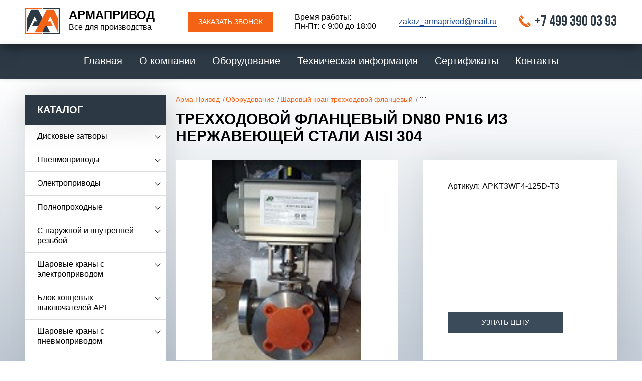

--- FILE ---
content_type: text/html; charset=UTF-8
request_url: https://arma-privod.ru/trehhodovoj-flantsevyj-dn80-pn16-iz-nerzhaveyushhej-stali-aisi-304/
body_size: 12378
content:
<!DOCTYPE html>
<html lang="ru">
<head>
	<meta name="yandex-verification" content="0bc9406df6cf17e3" />
    <meta charset="UTF-8">
    <meta name="google-site-verification" content="Uw7eqHKF7SzD5TNtDlwN6YR85_AM9cLKHoadT7m7JbM" />
    <meta name="viewport" content="width=device-width, initial-scale=1">
    <link rel="shortcut icon" href="/favicon.png" type="image/png">
    <meta name="format-detection" content="telephone=no">
    <title>Трехходовой фланцевый DN80 PN16 из нержавеющей стали AISI 304 | Арма Привод</title>
    <meta name='robots' content='index, follow, max-image-preview:large, max-snippet:-1, max-video-preview:-1' />

	<!-- This site is optimized with the Yoast SEO plugin v20.7 - https://yoast.com/wordpress/plugins/seo/ -->
	<meta name="description" content="Купить Трехходовой фланцевый DN80 PN16 из нержавеющей стали AISI 304 в компании &quot;АрмаПривод&quot;. Мы предлагаем разумные цены на продукцию высокого качества." />
	<link rel="canonical" href="https://arma-privod.ru/trehhodovoj-flantsevyj-dn80-pn16-iz-nerzhaveyushhej-stali-aisi-304/" />
	<meta property="og:locale" content="ru_RU" />
	<meta property="og:type" content="article" />
	<meta property="og:title" content="Трехходовой фланцевый DN80 PN16 из нержавеющей стали AISI 304 | Арма Привод" />
	<meta property="og:description" content="Купить Трехходовой фланцевый DN80 PN16 из нержавеющей стали AISI 304 в компании &quot;АрмаПривод&quot;. Мы предлагаем разумные цены на продукцию высокого качества." />
	<meta property="og:url" content="https://arma-privod.ru/trehhodovoj-flantsevyj-dn80-pn16-iz-nerzhaveyushhej-stali-aisi-304/" />
	<meta property="og:site_name" content="Арма Привод" />
	<meta property="article:published_time" content="2018-06-12T14:52:09+00:00" />
	<meta property="og:image" content="https://arma-privod.ru/wp-content/uploads/2018/06/1-9.jpg" />
	<meta property="og:image:width" content="112" />
	<meta property="og:image:height" content="151" />
	<meta property="og:image:type" content="image/jpeg" />
	<meta name="author" content="grampus" />
	<meta name="twitter:card" content="summary_large_image" />
	<meta name="twitter:label1" content="Написано автором" />
	<meta name="twitter:data1" content="grampus" />
	<script type="application/ld+json" class="yoast-schema-graph">{"@context":"https://schema.org","@graph":[{"@type":"WebPage","@id":"https://arma-privod.ru/trehhodovoj-flantsevyj-dn80-pn16-iz-nerzhaveyushhej-stali-aisi-304/","url":"https://arma-privod.ru/trehhodovoj-flantsevyj-dn80-pn16-iz-nerzhaveyushhej-stali-aisi-304/","name":"Трехходовой фланцевый DN80 PN16 из нержавеющей стали AISI 304 | Арма Привод","isPartOf":{"@id":"https://arma-privod.ru/#website"},"primaryImageOfPage":{"@id":"https://arma-privod.ru/trehhodovoj-flantsevyj-dn80-pn16-iz-nerzhaveyushhej-stali-aisi-304/#primaryimage"},"image":{"@id":"https://arma-privod.ru/trehhodovoj-flantsevyj-dn80-pn16-iz-nerzhaveyushhej-stali-aisi-304/#primaryimage"},"thumbnailUrl":"https://arma-privod.ru/wp-content/uploads/2018/06/1-9.jpg","datePublished":"2018-06-12T14:52:09+00:00","dateModified":"2018-06-12T14:52:09+00:00","author":{"@id":"https://arma-privod.ru/#/schema/person/b9a0dd632028f08e091003752e0f76ed"},"description":"Купить Трехходовой фланцевый DN80 PN16 из нержавеющей стали AISI 304 в компании \"АрмаПривод\". Мы предлагаем разумные цены на продукцию высокого качества.","breadcrumb":{"@id":"https://arma-privod.ru/trehhodovoj-flantsevyj-dn80-pn16-iz-nerzhaveyushhej-stali-aisi-304/#breadcrumb"},"inLanguage":"ru-RU","potentialAction":[{"@type":"ReadAction","target":["https://arma-privod.ru/trehhodovoj-flantsevyj-dn80-pn16-iz-nerzhaveyushhej-stali-aisi-304/"]}]},{"@type":"ImageObject","inLanguage":"ru-RU","@id":"https://arma-privod.ru/trehhodovoj-flantsevyj-dn80-pn16-iz-nerzhaveyushhej-stali-aisi-304/#primaryimage","url":"https://arma-privod.ru/wp-content/uploads/2018/06/1-9.jpg","contentUrl":"https://arma-privod.ru/wp-content/uploads/2018/06/1-9.jpg","width":112,"height":151,"caption":"Трехходовой фланцевый PN16 из нержавеющей стали AISI 304"},{"@type":"BreadcrumbList","@id":"https://arma-privod.ru/trehhodovoj-flantsevyj-dn80-pn16-iz-nerzhaveyushhej-stali-aisi-304/#breadcrumb","itemListElement":[{"@type":"ListItem","position":1,"name":"Главная страница","item":"https://arma-privod.ru/"},{"@type":"ListItem","position":2,"name":"Трехходовой фланцевый DN80 PN16 из нержавеющей стали AISI 304"}]},{"@type":"WebSite","@id":"https://arma-privod.ru/#website","url":"https://arma-privod.ru/","name":"Арма Привод","description":"Запорная арматура, купить регулирующую трубопроводную арматуру","potentialAction":[{"@type":"SearchAction","target":{"@type":"EntryPoint","urlTemplate":"https://arma-privod.ru/?s={search_term_string}"},"query-input":"required name=search_term_string"}],"inLanguage":"ru-RU"},{"@type":"Person","@id":"https://arma-privod.ru/#/schema/person/b9a0dd632028f08e091003752e0f76ed","name":"grampus","image":{"@type":"ImageObject","inLanguage":"ru-RU","@id":"https://arma-privod.ru/#/schema/person/image/","url":"https://secure.gravatar.com/avatar/?s=96&d=mm&r=g","contentUrl":"https://secure.gravatar.com/avatar/?s=96&d=mm&r=g","caption":"grampus"}}]}</script>
	<!-- / Yoast SEO plugin. -->


<link rel='stylesheet' id='wp-block-library-css' href='https://arma-privod.ru/wp-includes/css/dist/block-library/style.min.css?ver=6.2.8' type='text/css' media='all' />
<link rel='stylesheet' id='classic-theme-styles-css' href='https://arma-privod.ru/wp-includes/css/classic-themes.min.css?ver=6.2.8' type='text/css' media='all' />
<style id='global-styles-inline-css' type='text/css'>
body{--wp--preset--color--black: #000000;--wp--preset--color--cyan-bluish-gray: #abb8c3;--wp--preset--color--white: #ffffff;--wp--preset--color--pale-pink: #f78da7;--wp--preset--color--vivid-red: #cf2e2e;--wp--preset--color--luminous-vivid-orange: #ff6900;--wp--preset--color--luminous-vivid-amber: #fcb900;--wp--preset--color--light-green-cyan: #7bdcb5;--wp--preset--color--vivid-green-cyan: #00d084;--wp--preset--color--pale-cyan-blue: #8ed1fc;--wp--preset--color--vivid-cyan-blue: #0693e3;--wp--preset--color--vivid-purple: #9b51e0;--wp--preset--gradient--vivid-cyan-blue-to-vivid-purple: linear-gradient(135deg,rgba(6,147,227,1) 0%,rgb(155,81,224) 100%);--wp--preset--gradient--light-green-cyan-to-vivid-green-cyan: linear-gradient(135deg,rgb(122,220,180) 0%,rgb(0,208,130) 100%);--wp--preset--gradient--luminous-vivid-amber-to-luminous-vivid-orange: linear-gradient(135deg,rgba(252,185,0,1) 0%,rgba(255,105,0,1) 100%);--wp--preset--gradient--luminous-vivid-orange-to-vivid-red: linear-gradient(135deg,rgba(255,105,0,1) 0%,rgb(207,46,46) 100%);--wp--preset--gradient--very-light-gray-to-cyan-bluish-gray: linear-gradient(135deg,rgb(238,238,238) 0%,rgb(169,184,195) 100%);--wp--preset--gradient--cool-to-warm-spectrum: linear-gradient(135deg,rgb(74,234,220) 0%,rgb(151,120,209) 20%,rgb(207,42,186) 40%,rgb(238,44,130) 60%,rgb(251,105,98) 80%,rgb(254,248,76) 100%);--wp--preset--gradient--blush-light-purple: linear-gradient(135deg,rgb(255,206,236) 0%,rgb(152,150,240) 100%);--wp--preset--gradient--blush-bordeaux: linear-gradient(135deg,rgb(254,205,165) 0%,rgb(254,45,45) 50%,rgb(107,0,62) 100%);--wp--preset--gradient--luminous-dusk: linear-gradient(135deg,rgb(255,203,112) 0%,rgb(199,81,192) 50%,rgb(65,88,208) 100%);--wp--preset--gradient--pale-ocean: linear-gradient(135deg,rgb(255,245,203) 0%,rgb(182,227,212) 50%,rgb(51,167,181) 100%);--wp--preset--gradient--electric-grass: linear-gradient(135deg,rgb(202,248,128) 0%,rgb(113,206,126) 100%);--wp--preset--gradient--midnight: linear-gradient(135deg,rgb(2,3,129) 0%,rgb(40,116,252) 100%);--wp--preset--duotone--dark-grayscale: url('#wp-duotone-dark-grayscale');--wp--preset--duotone--grayscale: url('#wp-duotone-grayscale');--wp--preset--duotone--purple-yellow: url('#wp-duotone-purple-yellow');--wp--preset--duotone--blue-red: url('#wp-duotone-blue-red');--wp--preset--duotone--midnight: url('#wp-duotone-midnight');--wp--preset--duotone--magenta-yellow: url('#wp-duotone-magenta-yellow');--wp--preset--duotone--purple-green: url('#wp-duotone-purple-green');--wp--preset--duotone--blue-orange: url('#wp-duotone-blue-orange');--wp--preset--font-size--small: 13px;--wp--preset--font-size--medium: 20px;--wp--preset--font-size--large: 36px;--wp--preset--font-size--x-large: 42px;--wp--preset--spacing--20: 0.44rem;--wp--preset--spacing--30: 0.67rem;--wp--preset--spacing--40: 1rem;--wp--preset--spacing--50: 1.5rem;--wp--preset--spacing--60: 2.25rem;--wp--preset--spacing--70: 3.38rem;--wp--preset--spacing--80: 5.06rem;--wp--preset--shadow--natural: 6px 6px 9px rgba(0, 0, 0, 0.2);--wp--preset--shadow--deep: 12px 12px 50px rgba(0, 0, 0, 0.4);--wp--preset--shadow--sharp: 6px 6px 0px rgba(0, 0, 0, 0.2);--wp--preset--shadow--outlined: 6px 6px 0px -3px rgba(255, 255, 255, 1), 6px 6px rgba(0, 0, 0, 1);--wp--preset--shadow--crisp: 6px 6px 0px rgba(0, 0, 0, 1);}:where(.is-layout-flex){gap: 0.5em;}body .is-layout-flow > .alignleft{float: left;margin-inline-start: 0;margin-inline-end: 2em;}body .is-layout-flow > .alignright{float: right;margin-inline-start: 2em;margin-inline-end: 0;}body .is-layout-flow > .aligncenter{margin-left: auto !important;margin-right: auto !important;}body .is-layout-constrained > .alignleft{float: left;margin-inline-start: 0;margin-inline-end: 2em;}body .is-layout-constrained > .alignright{float: right;margin-inline-start: 2em;margin-inline-end: 0;}body .is-layout-constrained > .aligncenter{margin-left: auto !important;margin-right: auto !important;}body .is-layout-constrained > :where(:not(.alignleft):not(.alignright):not(.alignfull)){max-width: var(--wp--style--global--content-size);margin-left: auto !important;margin-right: auto !important;}body .is-layout-constrained > .alignwide{max-width: var(--wp--style--global--wide-size);}body .is-layout-flex{display: flex;}body .is-layout-flex{flex-wrap: wrap;align-items: center;}body .is-layout-flex > *{margin: 0;}:where(.wp-block-columns.is-layout-flex){gap: 2em;}.has-black-color{color: var(--wp--preset--color--black) !important;}.has-cyan-bluish-gray-color{color: var(--wp--preset--color--cyan-bluish-gray) !important;}.has-white-color{color: var(--wp--preset--color--white) !important;}.has-pale-pink-color{color: var(--wp--preset--color--pale-pink) !important;}.has-vivid-red-color{color: var(--wp--preset--color--vivid-red) !important;}.has-luminous-vivid-orange-color{color: var(--wp--preset--color--luminous-vivid-orange) !important;}.has-luminous-vivid-amber-color{color: var(--wp--preset--color--luminous-vivid-amber) !important;}.has-light-green-cyan-color{color: var(--wp--preset--color--light-green-cyan) !important;}.has-vivid-green-cyan-color{color: var(--wp--preset--color--vivid-green-cyan) !important;}.has-pale-cyan-blue-color{color: var(--wp--preset--color--pale-cyan-blue) !important;}.has-vivid-cyan-blue-color{color: var(--wp--preset--color--vivid-cyan-blue) !important;}.has-vivid-purple-color{color: var(--wp--preset--color--vivid-purple) !important;}.has-black-background-color{background-color: var(--wp--preset--color--black) !important;}.has-cyan-bluish-gray-background-color{background-color: var(--wp--preset--color--cyan-bluish-gray) !important;}.has-white-background-color{background-color: var(--wp--preset--color--white) !important;}.has-pale-pink-background-color{background-color: var(--wp--preset--color--pale-pink) !important;}.has-vivid-red-background-color{background-color: var(--wp--preset--color--vivid-red) !important;}.has-luminous-vivid-orange-background-color{background-color: var(--wp--preset--color--luminous-vivid-orange) !important;}.has-luminous-vivid-amber-background-color{background-color: var(--wp--preset--color--luminous-vivid-amber) !important;}.has-light-green-cyan-background-color{background-color: var(--wp--preset--color--light-green-cyan) !important;}.has-vivid-green-cyan-background-color{background-color: var(--wp--preset--color--vivid-green-cyan) !important;}.has-pale-cyan-blue-background-color{background-color: var(--wp--preset--color--pale-cyan-blue) !important;}.has-vivid-cyan-blue-background-color{background-color: var(--wp--preset--color--vivid-cyan-blue) !important;}.has-vivid-purple-background-color{background-color: var(--wp--preset--color--vivid-purple) !important;}.has-black-border-color{border-color: var(--wp--preset--color--black) !important;}.has-cyan-bluish-gray-border-color{border-color: var(--wp--preset--color--cyan-bluish-gray) !important;}.has-white-border-color{border-color: var(--wp--preset--color--white) !important;}.has-pale-pink-border-color{border-color: var(--wp--preset--color--pale-pink) !important;}.has-vivid-red-border-color{border-color: var(--wp--preset--color--vivid-red) !important;}.has-luminous-vivid-orange-border-color{border-color: var(--wp--preset--color--luminous-vivid-orange) !important;}.has-luminous-vivid-amber-border-color{border-color: var(--wp--preset--color--luminous-vivid-amber) !important;}.has-light-green-cyan-border-color{border-color: var(--wp--preset--color--light-green-cyan) !important;}.has-vivid-green-cyan-border-color{border-color: var(--wp--preset--color--vivid-green-cyan) !important;}.has-pale-cyan-blue-border-color{border-color: var(--wp--preset--color--pale-cyan-blue) !important;}.has-vivid-cyan-blue-border-color{border-color: var(--wp--preset--color--vivid-cyan-blue) !important;}.has-vivid-purple-border-color{border-color: var(--wp--preset--color--vivid-purple) !important;}.has-vivid-cyan-blue-to-vivid-purple-gradient-background{background: var(--wp--preset--gradient--vivid-cyan-blue-to-vivid-purple) !important;}.has-light-green-cyan-to-vivid-green-cyan-gradient-background{background: var(--wp--preset--gradient--light-green-cyan-to-vivid-green-cyan) !important;}.has-luminous-vivid-amber-to-luminous-vivid-orange-gradient-background{background: var(--wp--preset--gradient--luminous-vivid-amber-to-luminous-vivid-orange) !important;}.has-luminous-vivid-orange-to-vivid-red-gradient-background{background: var(--wp--preset--gradient--luminous-vivid-orange-to-vivid-red) !important;}.has-very-light-gray-to-cyan-bluish-gray-gradient-background{background: var(--wp--preset--gradient--very-light-gray-to-cyan-bluish-gray) !important;}.has-cool-to-warm-spectrum-gradient-background{background: var(--wp--preset--gradient--cool-to-warm-spectrum) !important;}.has-blush-light-purple-gradient-background{background: var(--wp--preset--gradient--blush-light-purple) !important;}.has-blush-bordeaux-gradient-background{background: var(--wp--preset--gradient--blush-bordeaux) !important;}.has-luminous-dusk-gradient-background{background: var(--wp--preset--gradient--luminous-dusk) !important;}.has-pale-ocean-gradient-background{background: var(--wp--preset--gradient--pale-ocean) !important;}.has-electric-grass-gradient-background{background: var(--wp--preset--gradient--electric-grass) !important;}.has-midnight-gradient-background{background: var(--wp--preset--gradient--midnight) !important;}.has-small-font-size{font-size: var(--wp--preset--font-size--small) !important;}.has-medium-font-size{font-size: var(--wp--preset--font-size--medium) !important;}.has-large-font-size{font-size: var(--wp--preset--font-size--large) !important;}.has-x-large-font-size{font-size: var(--wp--preset--font-size--x-large) !important;}
.wp-block-navigation a:where(:not(.wp-element-button)){color: inherit;}
:where(.wp-block-columns.is-layout-flex){gap: 2em;}
.wp-block-pullquote{font-size: 1.5em;line-height: 1.6;}
</style>
<link rel='stylesheet' id='responsive-lightbox-nivo-css' href='https://arma-privod.ru/wp-content/plugins/responsive-lightbox/assets/nivo/nivo-lightbox.min.css?ver=1.3.1' type='text/css' media='all' />
<link rel='stylesheet' id='responsive-lightbox-nivo-default-css' href='https://arma-privod.ru/wp-content/plugins/responsive-lightbox/assets/nivo/themes/default/default.css?ver=1.3.1' type='text/css' media='all' />
<link rel='stylesheet' id='site-style-css' href='https://arma-privod.ru/wp-content/themes/armaprivod/css/style.css?t=41&#038;ver=6.2.8' type='text/css' media='all' />
<link rel='stylesheet' id='site-style2-css' href='https://arma-privod.ru/wp-content/themes/armaprivod/style.css?ver=6.2.8' type='text/css' media='all' />
<link rel='stylesheet' id='dd_lastviewed_css-css' href='https://arma-privod.ru/wp-content/plugins/dd-lastviewed/css/style.css?ver=6.2.8' type='text/css' media='all' />
<script type='text/javascript' src='https://ajax.googleapis.com/ajax/libs/jquery/2.1.1/jquery.min.js' id='jquery-js'></script>
<script type='text/javascript' src='https://arma-privod.ru/wp-content/plugins/responsive-lightbox/assets/nivo/nivo-lightbox.min.js?ver=1.3.1' id='responsive-lightbox-nivo-js'></script>
<script type='text/javascript' src='https://arma-privod.ru/wp-includes/js/underscore.min.js?ver=1.13.4' id='underscore-js'></script>
<script type='text/javascript' src='https://arma-privod.ru/wp-content/plugins/responsive-lightbox/assets/infinitescroll/infinite-scroll.pkgd.min.js?ver=4.0.1' id='responsive-lightbox-infinite-scroll-js'></script>
<script type='text/javascript' id='responsive-lightbox-js-before'>
var rlArgs = {"script":"nivo","selector":"lightbox","customEvents":"","activeGalleries":true,"effect":"fade","clickOverlayToClose":true,"keyboardNav":true,"errorMessage":"The requested content cannot be loaded. Please try again later.","woocommerce_gallery":false,"ajaxurl":"https:\/\/arma-privod.ru\/wp-admin\/admin-ajax.php","nonce":"e81b4fa335","preview":false,"postId":2354,"scriptExtension":false};
</script>
<script type='text/javascript' src='https://arma-privod.ru/wp-content/plugins/responsive-lightbox/js/front.js?ver=2.5.4' id='responsive-lightbox-js'></script>
<script type='text/javascript' src='https://maps.googleapis.com/maps/api/js?AIzaSyDkrgat6sTWZS91gYUWhWfbCybE-uAdP3s' id='jquery-map-js'></script>
<link rel="https://api.w.org/" href="https://arma-privod.ru/wp-json/" /><link rel="alternate" type="application/json" href="https://arma-privod.ru/wp-json/wp/v2/posts/2354" />
<link rel="alternate" type="application/json+oembed" href="https://arma-privod.ru/wp-json/oembed/1.0/embed?url=https%3A%2F%2Farma-privod.ru%2Ftrehhodovoj-flantsevyj-dn80-pn16-iz-nerzhaveyushhej-stali-aisi-304%2F" />
<link rel="alternate" type="text/xml+oembed" href="https://arma-privod.ru/wp-json/oembed/1.0/embed?url=https%3A%2F%2Farma-privod.ru%2Ftrehhodovoj-flantsevyj-dn80-pn16-iz-nerzhaveyushhej-stali-aisi-304%2F&#038;format=xml" />
<!-- HFCM by 99 Robots - Snippet # 1: Яндекс метрика -->
<!-- Yandex.Metrika counter -->
<script type="text/javascript" >
   (function(m,e,t,r,i,k,a){m[i]=m[i]||function(){(m[i].a=m[i].a||[]).push(arguments)};
   m[i].l=1*new Date();k=e.createElement(t),a=e.getElementsByTagName(t)[0],k.async=1,k.src=r,a.parentNode.insertBefore(k,a)})
   (window, document, "script", "https://mc.yandex.ru/metrika/tag.js", "ym");

   ym(88252429, "init", {
        clickmap:true,
        trackLinks:true,
        accurateTrackBounce:true,
        webvisor:true
   });
</script>
<noscript><div><img src="https://mc.yandex.ru/watch/88252429" style="position:absolute; left:-9999px;" alt="" /></div></noscript>
<!-- /Yandex.Metrika counter -->
<!-- /end HFCM by 99 Robots -->
    <!-- Global site tag (gtag.js) - Google Analytics -->
    <script async src="https://www.googletagmanager.com/gtag/js?id=UA-118873806-9"></script>
    <script>
      window.dataLayer = window.dataLayer || [];
      function gtag(){dataLayer.push(arguments);}
      gtag('js', new Date());
      gtag('config', 'UA-118873806-9');
    </script>
</head>
<body>
<div class="wrapper">
    <span class="mobile_menu_overlay"></span>
    <div class="mobile_menu">
        <button class="close-menu"><span></span><span></span></button>
        <div class="mobile-menu-inner">
            <div class="mobile-nav"></div>
            <div class="mobile-contacts"></div>
        </div>
    </div>
    <header>
        <div class="main-head">
            <div class="container">
                <div class="main-head-wrap">
                    <a href="https://arma-privod.ru" class="logo">
                        <img src="https://arma-privod.ru/wp-content/uploads/2018/05/logo-head.png" alt="">
                        <span class="logo-txt"><span>Армапривод</span> Все для производства</span>
                    </a>
                    <div class="head-btn-wrap">
                        <a data-fancybox data-src="#modal-call" class="btn orange-btn">Заказать звонок</a>
                    </div>
                    <div class="head-worktime-wrap">
                         <div class="head-worktime">
                            <p>Время работы: <span>Пн-Пт: с 9:00 до 18:00</span></p>
                        </div>                    </div>
                    <div class="head-email-wrap">
                        <div class="head-email">
                            <a href="mailto:zakaz_armaprivod@mail.ru">zakaz_armaprivod@mail.ru</a>
                        </div>                    </div>
                    <div class="head-tel-wrap">
                        <div class="head-tel">
                            <p><b><a href="tel:‪+7 499 390 03 93‬">‪+7 499 390 03 93‬</a></b></p>                                                                                </div>
                    </div>
                </div>
                <button class="menu-btn">
                    <span></span>
                    <span></span>
                    <span></span>
                </button>
            </div>
        </div>
        <div class="navigation-head">
            <div class="container">
                <div class="nav-head">
                                        <ul id="menu-menyu" class="top-navigation-primary"><li id="nav-lvl-1-item nav-menu-item-65" class="main-menu-item nav-lvl-1-item  menu-item-even menu-item-depth-0 menu-item menu-item-type-post_type menu-item-object-page menu-item-home"><a href="https://arma-privod.ru/" class="menu-link main-menu-link">Главная</a></li>
<li id="nav-lvl-1-item nav-menu-item-66" class="main-menu-item nav-lvl-1-item  menu-item-even menu-item-depth-0 menu-item menu-item-type-post_type menu-item-object-page"><a href="https://arma-privod.ru/o-kompanii/" class="menu-link main-menu-link">О компании</a></li>
<li id="nav-lvl-1-item nav-menu-item-67" class="main-menu-item nav-lvl-1-item  menu-item-even menu-item-depth-0 menu-item menu-item-type-taxonomy menu-item-object-category current-post-ancestor menu-item-has-children"><a href="https://arma-privod.ru/category/catalog/" class="menu-link main-menu-link">Оборудование</a>
<ul class="sub-menu nav-lvl-2 menu-odd  menu-depth-1">
	<li id="nav-lvl-1-item nav-menu-item-68" class="sub-menu-item  menu-item-odd menu-item-depth-1 menu-item menu-item-type-taxonomy menu-item-object-category"><a href="https://arma-privod.ru/category/catalog/diskovye-zatvory/" class="menu-link sub-menu-link">Дисковые затворы</a></li>
	<li id="nav-lvl-1-item nav-menu-item-1669" class="sub-menu-item  menu-item-odd menu-item-depth-1 menu-item menu-item-type-taxonomy menu-item-object-category"><a href="https://arma-privod.ru/category/catalog/pnevmoprivody-dlya-kranov-i-zatvorov/" class="menu-link sub-menu-link">Пневмоприводы</a></li>
	<li id="nav-lvl-1-item nav-menu-item-1670" class="sub-menu-item  menu-item-odd menu-item-depth-1 menu-item menu-item-type-taxonomy menu-item-object-category"><a href="https://arma-privod.ru/category/catalog/elektroprivody-dlya-kranov-i-zatvorov/" class="menu-link sub-menu-link">Электроприводы</a></li>
	<li id="nav-lvl-1-item nav-menu-item-3947" class="sub-menu-item  menu-item-odd menu-item-depth-1 menu-item menu-item-type-taxonomy menu-item-object-category"><a href="https://arma-privod.ru/category/catalog/blok-kontsevyh-vyklyuchatelej-apl/" class="menu-link sub-menu-link">Блок концевых выключателей APL</a></li>
	<li id="nav-lvl-1-item nav-menu-item-3948" class="sub-menu-item  menu-item-odd menu-item-depth-1 menu-item menu-item-type-taxonomy menu-item-object-category"><a href="https://arma-privod.ru/category/catalog/pozitsionery/" class="menu-link sub-menu-link">Позиционеры</a></li>
	<li id="nav-lvl-1-item nav-menu-item-3949" class="sub-menu-item  menu-item-odd menu-item-depth-1 menu-item menu-item-type-taxonomy menu-item-object-category"><a href="https://arma-privod.ru/category/catalog/sedelnyye-klapana/" class="menu-link sub-menu-link">Седельные клапаны</a></li>
	<li id="nav-lvl-1-item nav-menu-item-3950" class="sub-menu-item  menu-item-odd menu-item-depth-1 menu-item menu-item-type-taxonomy menu-item-object-category"><a href="https://arma-privod.ru/category/catalog/pnevmoraspredeliteli/" class="menu-link sub-menu-link">Распределители NAMUR</a></li>
	<li id="nav-lvl-1-item nav-menu-item-3951" class="sub-menu-item  menu-item-odd menu-item-depth-1 menu-item menu-item-type-taxonomy menu-item-object-category"><a href="https://arma-privod.ru/category/catalog/reguliruyushhij-klapan-s-membrannym-pnevmoprivodom/" class="menu-link sub-menu-link">Регулирующий клапан с мембранным пневмоприводом</a></li>
	<li id="nav-lvl-1-item nav-menu-item-3952" class="sub-menu-item  menu-item-odd menu-item-depth-1 menu-item menu-item-type-taxonomy menu-item-object-category"><a href="https://arma-privod.ru/category/catalog/krany-ruchnyye-dublery/" class="menu-link sub-menu-link">Ручные дублёры</a></li>
	<li id="nav-lvl-1-item nav-menu-item-3953" class="sub-menu-item  menu-item-odd menu-item-depth-1 menu-item menu-item-type-taxonomy menu-item-object-category"><a href="https://arma-privod.ru/category/catalog/sanitarno-pishevie-zatvory/" class="menu-link sub-menu-link">Санитарный дисковый затвор</a></li>
	<li id="nav-lvl-1-item nav-menu-item-3954" class="sub-menu-item  menu-item-odd menu-item-depth-1 menu-item menu-item-type-taxonomy menu-item-object-category"><a href="https://arma-privod.ru/category/catalog/sanitarno-pishevoy-sharoviy-kran/" class="menu-link sub-menu-link">Санитарный шаровый кран</a></li>
</ul>
</li>
<li id="nav-lvl-1-item nav-menu-item-83" class="main-menu-item nav-lvl-1-item  menu-item-even menu-item-depth-0 menu-item menu-item-type-post_type menu-item-object-page"><a href="https://arma-privod.ru/tehnicheskaya-informatsiya/" class="menu-link main-menu-link">Техническая информация</a></li>
<li id="nav-lvl-1-item nav-menu-item-5330" class="main-menu-item nav-lvl-1-item  menu-item-even menu-item-depth-0 menu-item menu-item-type-post_type menu-item-object-page"><a href="https://arma-privod.ru/sertifikaty/" class="menu-link main-menu-link">Сертификаты</a></li>
<li id="nav-lvl-1-item nav-menu-item-85" class="main-menu-item nav-lvl-1-item  menu-item-even menu-item-depth-0 menu-item menu-item-type-post_type menu-item-object-page"><a href="https://arma-privod.ru/kontakty/" class="menu-link main-menu-link">Контакты</a></li>
</ul>                </div>
            </div>
        </div>
    </header>
    <div class="catalog-container catalog-page">
        <div class="container">
            <div class="content-wrap clearfix">
                <aside class="sidebar">
    <button class="sidebar-pull">Каталог</button>
    <div class="sidebar-inner">
        <h3>Каталог</h3>
        <ul class="sidebar-menu-lvl-1">
                        <li class="sidebar-menu-lvl-1-item has-childs">
                    <a href="https://arma-privod.ru/category/catalog/diskovye-zatvory/">Дисковые затворы</a>
                    <span class="sidebar-menu-lvl-1-pull"></span>
                                        <div class="sub-menu" >
                        <ul class="sidebar-menu-lvl-2">
                                                    <li  ><a href="https://arma-privod.ru/category/catalog/diskovye-zatvory/zatvory-s-elektroprivodom/">с электроприводом</a></li>
                                                    <li  ><a href="https://arma-privod.ru/category/catalog/diskovye-zatvory/zatvor-s-pnevmoprivodom/">с пневмоприводом</a></li>
                                                    <li  ><a href="https://arma-privod.ru/category/catalog/diskovye-zatvory/zatvory-s-ruchnym-upravleniem/">с ручным управлением</a></li>
                                                </ul>
                    </div>
                                    </li>
                                <li class="sidebar-menu-lvl-1-item has-childs">
                    <a href="https://arma-privod.ru/category/catalog/pnevmoprivody-dlya-kranov-i-zatvorov/">Пневмоприводы</a>
                    <span class="sidebar-menu-lvl-1-pull"></span>
                                        <div class="sub-menu" >
                        <ul class="sidebar-menu-lvl-2">
                                                    <li  ><a href="https://arma-privod.ru/category/catalog/pnevmoprivody-dlya-kranov-i-zatvorov/pnevmoprivody-s-pruzhinnym-vozvratom-serii-at/">Пневмоприводы с пружинным возвратом серии АТ</a></li>
                                                    <li  ><a href="https://arma-privod.ru/category/catalog/pnevmoprivody-dlya-kranov-i-zatvorov/pnevmoprivody-dvoynogo-deystviya/">Пневмоприводы двойного действия серии АТ</a></li>
                                                    <li  ><a href="https://arma-privod.ru/category/catalog/pnevmoprivody-dlya-kranov-i-zatvorov/pnevmoprivody-s-pokrytiyem-ptfe/">Пневмоприводы с покрытием PTFE</a></li>
                                                    <li  ><a href="https://arma-privod.ru/category/catalog/pnevmoprivody-dlya-kranov-i-zatvorov/pnevmoprivody-dvoynogo-deystviya-iz-nerzhaveyushchey-stali-serii-rt/">Пневмоприводы двойного действия из нержавеющей стали серии RТ</a></li>
                                                    <li  ><a href="https://arma-privod.ru/category/catalog/pnevmoprivody-dlya-kranov-i-zatvorov/pnevmoprivody-iz-nerzhaveyushhej-stali-serii-rt-s-pruzhinnym-vozvratom/">Пневмоприводы из нержавеющей стали с пружинным возвратом серии RТ</a></li>
                                                    <li  ><a href="https://arma-privod.ru/category/catalog/pnevmoprivody-dlya-kranov-i-zatvorov/tryohpozitsionnyj-pnevmoprivod/">Трёхпозиционный пневмопривод</a></li>
                                                </ul>
                    </div>
                                    </li>
                                <li class="sidebar-menu-lvl-1-item has-childs">
                    <a href="https://arma-privod.ru/category/catalog/elektroprivody-dlya-kranov-i-zatvorov/">Электроприводы</a>
                    <span class="sidebar-menu-lvl-1-pull"></span>
                                        <div class="sub-menu" >
                        <ul class="sidebar-menu-lvl-2">
                                                    <li  ><a href="https://arma-privod.ru/category/catalog/elektroprivody-dlya-kranov-i-zatvorov/vzryvozashhishhennye-elektroprivody/">Взрывозащищенные электроприводы</a></li>
                                                    <li  ><a href="https://arma-privod.ru/category/catalog/elektroprivody-dlya-kranov-i-zatvorov/elektroprivody-nepolnooborotnye/">Электроприводы неполнооборотные</a></li>
                                                    <li  ><a href="https://arma-privod.ru/category/catalog/elektroprivody-dlya-kranov-i-zatvorov/mnogooborotnye-elektroprivody-model-aom/">Многооборотные электроприводы модель AOM</a></li>
                                                    <li  ><a href="https://arma-privod.ru/category/catalog/elektroprivody-dlya-kranov-i-zatvorov/pryamohodnye-elektroprivody/">Прямоходные электроприводы</a></li>
                                                    <li  ><a href="https://arma-privod.ru/category/catalog/elektroprivody-dlya-kranov-i-zatvorov/elektroprivod-nepolnooborotnyj-chq/">Электропривод неполнооборотный CHQ</a></li>
                                                </ul>
                    </div>
                                    </li>
                                <li class="sidebar-menu-lvl-1-item">
                    <a href="https://arma-privod.ru/category/catalog/krany-polnoprohodnye/">Полнопроходные</a>
                    <span class="sidebar-menu-lvl-1-pull"></span>
                                    </li>
                                <li class="sidebar-menu-lvl-1-item">
                    <a href="https://arma-privod.ru/category/catalog/s-rezboy/">С наружной и внутренней резьбой</a>
                    <span class="sidebar-menu-lvl-1-pull"></span>
                                    </li>
                                <li class="sidebar-menu-lvl-1-item has-childs">
                    <a href="https://arma-privod.ru/category/catalog/sharovye-krany-s-elektroprivodom/">Шаровые краны с электроприводом</a>
                    <span class="sidebar-menu-lvl-1-pull"></span>
                                        <div class="sub-menu" >
                        <ul class="sidebar-menu-lvl-2">
                                                    <li  ><a href="https://arma-privod.ru/category/catalog/sharovye-krany-s-elektroprivodom/flantsevyj-tryohsostavnoj-kran-iz-nerzhaveyushhej-stali-s-elektroprivodom/">Фланцевый трёхсоставной кран из нержавеющей стали с электроприводом</a></li>
                                                    <li  ><a href="https://arma-privod.ru/category/catalog/sharovye-krany-s-elektroprivodom/flantsevyj-tryohhodovoj-kran-iz-nerzhaveyushhej-stali-s-elektroprivodom/">Фланцевый трёхходовой кран из нержавеющей стали с электроприводом</a></li>
                                                    <li  ><a href="https://arma-privod.ru/category/catalog/sharovye-krany-s-elektroprivodom/sharovyj-kran-iz-pvh-s-elektroprivodom/">Шаровый кран из ПВХ с электроприводом</a></li>
                                                    <li  ><a href="https://arma-privod.ru/category/catalog/sharovye-krany-s-elektroprivodom/mezhflantsevyj-polnoprohodnoj-sharovyj-kran-enq71-s-elektroprivodom/">Межфланцевый полнопроходной шаровый кран ENQ71 с электроприводом</a></li>
                                                    <li  ><a href="https://arma-privod.ru/category/catalog/sharovye-krany-s-elektroprivodom/trehsostavnoj-sharovyj-kran-svarnoj-iz-nerzhaveyushhej-stali-s-elektroprivodom/">Трехсоставной шаровый кран сварной из нержавеющей стали с электроприводом</a></li>
                                                    <li  ><a href="https://arma-privod.ru/category/catalog/sharovye-krany-s-elektroprivodom/trehsostavnoj-sharovyj-kran-muftovyj-iz-nerzhaveyushhej-stali-s-elektroprivodom/">Трехсоставной шаровый кран муфтовый из нержавеющей стали с электроприводом</a></li>
                                                    <li  ><a href="https://arma-privod.ru/category/catalog/sharovye-krany-s-elektroprivodom/sharovyj-kran-iz-nerzhaveyushhej-stali-s-clamp-prisoedineniem-s-elektroprivodom/">Шаровый кран из нержавеющей стали с CLAMP-присоединением с электроприводом</a></li>
                                                    <li  ><a href="https://arma-privod.ru/category/catalog/sharovye-krany-s-elektroprivodom/flantsevyj-sharovyj-kran-iz-nerzhaveyushhij-stali-s-elektroprivodom/">Фланцевый шаровый кран из нержавеющий стали с электроприводом</a></li>
                                                    <li  ><a href="https://arma-privod.ru/category/catalog/sharovye-krany-s-elektroprivodom/dvuhhodovoj-muftovyj-sharovyj-kran-iz-nerzhaveyushhej-stali-s-elektroprivodom/">Двухходовой муфтовый шаровый кран из нержавеющей стали с электроприводом</a></li>
                                                    <li  ><a href="https://arma-privod.ru/category/catalog/sharovye-krany-s-elektroprivodom/sharovye-krany-tryohhodovye-iz-nerzhaveyushhej-stali-s-elektroprivodom/">Шаровые краны трёхходовые из нержавеющей стали с электроприводом</a></li>
                                                </ul>
                    </div>
                                    </li>
                                <li class="sidebar-menu-lvl-1-item">
                    <a href="https://arma-privod.ru/category/catalog/blok-kontsevyh-vyklyuchatelej-apl/">Блок концевых выключателей APL</a>
                    <span class="sidebar-menu-lvl-1-pull"></span>
                                    </li>
                                <li class="sidebar-menu-lvl-1-item has-childs">
                    <a href="https://arma-privod.ru/category/catalog/sharovye-krany-s-pnevmoprivodom/">Шаровые краны с пневмоприводом</a>
                    <span class="sidebar-menu-lvl-1-pull"></span>
                                        <div class="sub-menu" >
                        <ul class="sidebar-menu-lvl-2">
                                                    <li  ><a href="https://arma-privod.ru/category/catalog/sharovye-krany-s-pnevmoprivodom/sharovyj-kran-flantsevyj-tryohhodovoj-s-pnevmoprivodom/">Шаровый кран фланцевый трёхходовой с пневмоприводом</a></li>
                                                    <li  ><a href="https://arma-privod.ru/category/catalog/sharovye-krany-s-pnevmoprivodom/muftovyj-kran-iz-pvh-pvc/">Муфтовый кран из ПВХ PVC</a></li>
                                                    <li  ><a href="https://arma-privod.ru/category/catalog/sharovye-krany-s-pnevmoprivodom/mezhflantsevyj-polnoprohodnoj-sharovyj-kran-apq71-s-pnevmoprivodom/">Межфланцевый полнопроходной шаровый кран APQ71 с пневмоприводом</a></li>
                                                    <li  ><a href="https://arma-privod.ru/category/catalog/sharovye-krany-s-pnevmoprivodom/svarnoj-trehsostavnoj-sharovyj-kran-iz-nerzhaveyushhej-stali-s-pnevmoprivodom/">Сварной трехсоставной шаровый кран из нержавеющей стали с пневмоприводом</a></li>
                                                    <li  ><a href="https://arma-privod.ru/category/catalog/sharovye-krany-s-pnevmoprivodom/dvuhsostavnoj-muftovyj-sharovyj-kran-iz-nerzhaveyushhej-stali-s-pnevmoprivodom/">Двухсоставной муфтовый шаровый кран из нержавеющей стали с пневмоприводом</a></li>
                                                    <li  ><a href="https://arma-privod.ru/category/catalog/sharovye-krany-s-pnevmoprivodom/sharovyj-kran-iz-nerzhaveyushhej-stali-s-clamp-prisoedineniem-s-pnevmoprivodom/">Шаровый кран из нержавеющей стали с CLAMP-присоединением с пневмоприводом</a></li>
                                                    <li  ><a href="https://arma-privod.ru/category/catalog/sharovye-krany-s-pnevmoprivodom/flantsevyj-sharovyj-kran-iz-nerzhaveyushhij-stali-s-pnevmoprivodom/">Фланцевый шаровый кран из нержавеющий стали с пневмоприводом</a></li>
                                                    <li  ><a href="https://arma-privod.ru/category/catalog/sharovye-krany-s-pnevmoprivodom/dvuhhodovoj-muftovyj-sharovyj-kran-iz-nerzhaveyushhej-stali-s-pnevmoprivodom/">Двухходовой муфтовый шаровый кран из нержавеющей стали с пневмоприводом</a></li>
                                                    <li  ><a href="https://arma-privod.ru/category/catalog/sharovye-krany-s-pnevmoprivodom/trehhodovoj-muftovyj-sharovyj-kran-iz-nerzhaveyushhej-stali-s-pnevmoprivodom/">Трехходовой муфтовый шаровый кран из нержавеющей стали с пневмоприводом</a></li>
                                                </ul>
                    </div>
                                    </li>
                                <li class="sidebar-menu-lvl-1-item has-childs">
                    <a href="https://arma-privod.ru/category/catalog/pozitsionery/">Позиционеры</a>
                    <span class="sidebar-menu-lvl-1-pull"></span>
                                        <div class="sub-menu" >
                        <ul class="sidebar-menu-lvl-2">
                                                    <li  ><a href="https://arma-privod.ru/category/catalog/pozitsionery/pnevmaticheskiy-pozitsioner-yt-1200/">Пневматический позиционер YT-1200</a></li>
                                                    <li  ><a href="https://arma-privod.ru/category/catalog/pozitsionery/smart-pozitsioner-yt33/">Смарт позиционер YT33</a></li>
                                                    <li  ><a href="https://arma-privod.ru/category/catalog/pozitsionery/elektropnevmopozitsioner-yt-1000/">Электропневмопозиционер YT-1000</a></li>
                                                    <li  ><a href="https://arma-privod.ru/category/catalog/pozitsionery/smart-pozitsionery-yt34/">Смарт позиционеры YT34</a></li>
                                                    <li  ><a href="https://arma-privod.ru/category/catalog/pozitsionery/elektropnevmaticheskiye-pozitsionery-iz-nerzhaveyushchey-stali/">Электропневматические позиционеры из нержавеющей стали</a></li>
                                                </ul>
                    </div>
                                    </li>
                                <li class="sidebar-menu-lvl-1-item has-childs">
                    <a href="https://arma-privod.ru/category/catalog/krany-s-ploshhadkoj-pod-privod-iso-5211/">Шаровые краны c площадкой под привод ISO 5211</a>
                    <span class="sidebar-menu-lvl-1-pull"></span>
                                        <div class="sub-menu" >
                        <ul class="sidebar-menu-lvl-2">
                                                    <li  ><a href="https://arma-privod.ru/category/catalog/krany-s-ploshhadkoj-pod-privod-iso-5211/kran-sharovyj-dvuhhodovoj-pvh-pvc-s-ploshhadkoj-pod-privod/">Кран шаровый двухходовой ПВХ PVC с площадкой под привод</a></li>
                                                    <li  ><a href="https://arma-privod.ru/category/catalog/krany-s-ploshhadkoj-pod-privod-iso-5211/kran-sharovyj-trehhodovoj-pvh-pvc-s-ploshhadkoj-pod-privod/">Кран шаровый трехходовой ПВХ PVC с площадкой под привод</a></li>
                                                    <li  ><a href="https://arma-privod.ru/category/catalog/krany-s-ploshhadkoj-pod-privod-iso-5211/latunnye-sharovye-krany-s-ploshhadkoj-iso-5211/">Латунные шаровые краны с площадкой ISO 5211</a></li>
                                                    <li  ><a href="https://arma-privod.ru/category/catalog/krany-s-ploshhadkoj-pod-privod-iso-5211/flantsevyj-polnoprohodnoj-sharovyj-kran-enq71-s-ploshhadkoj-iso-5211/">Фланцевый полнопроходной шаровый кран APQ71 с площадкой ISO 5211</a></li>
                                                    <li  ><a href="https://arma-privod.ru/category/catalog/krany-s-ploshhadkoj-pod-privod-iso-5211/sharovyj-kran-muftovyj-iz-nzh-stali-s-flantsem-iso-5211/">Шаровый кран муфтовый из нж стали с фланцем ISO 5211</a></li>
                                                    <li  ><a href="https://arma-privod.ru/category/catalog/krany-s-ploshhadkoj-pod-privod-iso-5211/sharovyj-kran-flantsevyj-iz-nzh-stali-s-montazhnym-flantsem-iso-5211/">Шаровый кран фланцевый из нж стали с монтажным фланцем ISO 5211</a></li>
                                                    <li  ><a href="https://arma-privod.ru/category/catalog/krany-s-ploshhadkoj-pod-privod-iso-5211/trehhodovoj-muftovyj-sharovyj-kran-iz-nerzhaveyushhej-stali-s-flantsem-iso-5211/">Трехходовой муфтовый шаровый кран из нержавеющей стали с фланцем ISO 5211</a></li>
                                                    <li  ><a href="https://arma-privod.ru/category/catalog/krany-s-ploshhadkoj-pod-privod-iso-5211/sharovyj-kran-clamp-so-styazhnymi-shpilkami-iz-nzh-stali-s-flantsem-iso-5211/">Шаровый кран CLAMP со стяжными шпильками из нж стали с фланцем ISO 5211</a></li>
                                                    <li  ><a href="https://arma-privod.ru/category/catalog/krany-s-ploshhadkoj-pod-privod-iso-5211/sharovyj-kran-muftovyj-so-styazhnymi-shpilkami-iz-nzh-stali-s-flantsem-iso-5211/">Шаровый кран муфтовый со стяжными шпильками из нж стали с фланцем ISO 5211</a></li>
                                                </ul>
                    </div>
                                    </li>
                                <li class="sidebar-menu-lvl-1-item has-childs">
                    <a href="https://arma-privod.ru/category/catalog/sedelnyye-klapana/">Седельные клапаны</a>
                    <span class="sidebar-menu-lvl-1-pull"></span>
                                        <div class="sub-menu" >
                        <ul class="sidebar-menu-lvl-2">
                                                    <li  ><a href="https://arma-privod.ru/category/catalog/sedelnyye-klapana/s-pnevmoprivodom-iz-poliamida-pod-svarku/">С пневмоприводом из полиамида под сварку</a></li>
                                                    <li  ><a href="https://arma-privod.ru/category/catalog/sedelnyye-klapana/s-pnevmoprivodom-iz-poliestirola-flantsevyy/">С пневмоприводом из полиэстирола фланцевый</a></li>
                                                    <li  ><a href="https://arma-privod.ru/category/catalog/sedelnyye-klapana/s-pnevmoprivodom-iz-poliamida-tri-clamp/">С пневмоприводом из полиамида Tri-Clamp</a></li>
                                                    <li  ><a href="https://arma-privod.ru/category/catalog/sedelnyye-klapana/sedelnyy-klapan-iz-pokiamida-s-pnevmoprivodom-muftovyy/">Седельный клапан c пневмоприводом из полиамида муфтовый</a></li>
                                                    <li  ><a href="https://arma-privod.ru/category/catalog/sedelnyye-klapana/sedelnyy-klapan-iz-nerzhaveyushchey-stali-flantsevyy/">Седельный клапан из нержавеющей стали фланцевый</a></li>
                                                    <li  ><a href="https://arma-privod.ru/category/catalog/sedelnyye-klapana/sedelnyy-klapan-iz-nerzhaveyushchey-stali-tri-clamp/">Седельный клапан из нержавеющей стали Tri-Clamp</a></li>
                                                    <li  ><a href="https://arma-privod.ru/category/catalog/sedelnyye-klapana/sedelnyy-klapan-iz-nerzhaveyushchey-stali/">Седельный клапан из нержавеющей стали</a></li>
                                                </ul>
                    </div>
                                    </li>
                                <li class="sidebar-menu-lvl-1-item">
                    <a href="https://arma-privod.ru/category/catalog/sharovyj-kran-s-datchikom-polozheniya/">Шаровый кран ручной с датчиком конечных положений</a>
                    <span class="sidebar-menu-lvl-1-pull"></span>
                                    </li>
                                <li class="sidebar-menu-lvl-1-item has-childs">
                    <a href="https://arma-privod.ru/category/catalog/kran-vysokogo-davleniya-sharovy/">Краны высокого давления шаровый двухходовой</a>
                    <span class="sidebar-menu-lvl-1-pull"></span>
                                        <div class="sub-menu" >
                        <ul class="sidebar-menu-lvl-2">
                                                    <li  ><a href="https://arma-privod.ru/category/catalog/kran-vysokogo-davleniya-sharovy/kran-muftovyj-na-vysokoe-davlenie-iz-nerzhaveyushhej-stali/">Кран муфтовый на высокое давление из нержавеющей стали</a></li>
                                                    <li  ><a href="https://arma-privod.ru/category/catalog/kran-vysokogo-davleniya-sharovy/kran-muftovyj-na-vysokoe-davlenie-iz-uglerodistoj-stali/">Кран муфтовый на высокое давление из углеродистой стали</a></li>
                                                </ul>
                    </div>
                                    </li>
                                <li class="sidebar-menu-lvl-1-item">
                    <a href="https://arma-privod.ru/category/catalog/pnevmoraspredeliteli/">Распределители NAMUR</a>
                    <span class="sidebar-menu-lvl-1-pull"></span>
                                    </li>
                                <li class="sidebar-menu-lvl-1-item">
                    <a href="https://arma-privod.ru/category/catalog/reguliruyushhij-klapan-s-membrannym-pnevmoprivodom/">Регулирующий клапан с мембранным пневмоприводом</a>
                    <span class="sidebar-menu-lvl-1-pull"></span>
                                    </li>
                                <li class="sidebar-menu-lvl-1-item">
                    <a href="https://arma-privod.ru/category/catalog/sharovye-krany-pvh-pod-privod-i-s-privodom/">ШАРОВЫЕ КРАНЫ ПВХ ПОД ПРИВОД И С ПРИВОДОМ</a>
                    <span class="sidebar-menu-lvl-1-pull"></span>
                                    </li>
                                <li class="sidebar-menu-lvl-1-item">
                    <a href="https://arma-privod.ru/category/catalog/krany-ruchnyye-dublery/">Ручные дублёры</a>
                    <span class="sidebar-menu-lvl-1-pull"></span>
                                    </li>
                                <li class="sidebar-menu-lvl-1-item has-childs">
                    <a href="https://arma-privod.ru/category/catalog/kran-sharovy-ruchnoy/">Шаровый кран ручной из нержавеющей и углеродистой стали</a>
                    <span class="sidebar-menu-lvl-1-pull"></span>
                                        <div class="sub-menu" >
                        <ul class="sidebar-menu-lvl-2">
                                                    <li  ><a href="https://arma-privod.ru/category/catalog/kran-sharovy-ruchnoy/iz-uglerodistoj-stali/">Из углеродистой стали</a></li>
                                                    <li  ><a href="https://arma-privod.ru/category/catalog/kran-sharovy-ruchnoy/iz-nerzhaveyushhej-stali-aisi-316/">Из нержавеющей стали AISI 316</a></li>
                                                    <li  ><a href="https://arma-privod.ru/category/catalog/kran-sharovy-ruchnoy/iz-nerzhaveyushhej-stali-aisi-304/">Из нержавеющей стали AISI 304</a></li>
                                                </ul>
                    </div>
                                    </li>
                                <li class="sidebar-menu-lvl-1-item has-childs">
                    <a href="https://arma-privod.ru/category/catalog/sanitarno-pishevie-zatvory/">Санитарный дисковый затвор</a>
                    <span class="sidebar-menu-lvl-1-pull"></span>
                                        <div class="sub-menu" >
                        <ul class="sidebar-menu-lvl-2">
                                                    <li  ><a href="https://arma-privod.ru/category/catalog/sanitarno-pishevie-zatvory/sanitarnyj-pishhevoj-zatvor-s-elektroprivodom/">Санитарный пищевой затвор с электроприводом</a></li>
                                                    <li  ><a href="https://arma-privod.ru/category/catalog/sanitarno-pishevie-zatvory/sanitarnyj-pishhevoj-zatvor-s-pnevmoprivodom/">Санитарный пищевой затвор с пневмоприводом</a></li>
                                                    <li  ><a href="https://arma-privod.ru/category/catalog/sanitarno-pishevie-zatvory/sanitarnyj-pishhevoj-zatvor-s-ruchkoj/">Санитарный пищевой затвор с ручкой</a></li>
                                                    <li  ><a href="https://arma-privod.ru/category/catalog/sanitarno-pishevie-zatvory/zatvor-s-molochnoj-rezboj-standart-sms-s-elektroprivodom/">Затвор с молочной резьбой стандарт SMS с электроприводом</a></li>
                                                    <li  ><a href="https://arma-privod.ru/category/catalog/sanitarno-pishevie-zatvory/zatvor-s-molochnoj-rezboj-standart-din-s-elektroprivodom/">Затвор с молочной резьбой стандарт DIN с электроприводом</a></li>
                                                    <li  ><a href="https://arma-privod.ru/category/catalog/sanitarno-pishevie-zatvory/zatvor-s-molochnoj-rezboj-standart-sms-s-pnevmoprivodom/">Затвор с молочной резьбой стандарт SMS с пневмоприводом</a></li>
                                                    <li  ><a href="https://arma-privod.ru/category/catalog/sanitarno-pishevie-zatvory/zatvor-s-molochnoj-rezboj-standart-din-s-pnevmoprivodom/">Затвор с молочной резьбой стандарт DIN с пневмоприводом</a></li>
                                                </ul>
                    </div>
                                    </li>
                                <li class="sidebar-menu-lvl-1-item">
                    <a href="https://arma-privod.ru/category/catalog/mezhflantsevy-sharovy-kran/">Межфланцевый шаровый кран</a>
                    <span class="sidebar-menu-lvl-1-pull"></span>
                                    </li>
                                <li class="sidebar-menu-lvl-1-item has-childs">
                    <a href="https://arma-privod.ru/category/catalog/sanitarno-pishevoy-sharoviy-kran/">Санитарный шаровый кран</a>
                    <span class="sidebar-menu-lvl-1-pull"></span>
                                        <div class="sub-menu" >
                        <ul class="sidebar-menu-lvl-2">
                                                    <li  ><a href="https://arma-privod.ru/category/catalog/sanitarno-pishevoy-sharoviy-kran/pishhevoj-sanitarnyj-kran-trehhodovoj-s-elektroprivodom/">Пищевой санитарный кран трехходовой с электроприводом</a></li>
                                                    <li  ><a href="https://arma-privod.ru/category/catalog/sanitarno-pishevoy-sharoviy-kran/pishhevoj-sanitarnyj-kran-dvuhhodovoj-s-elektroprivodom/">Пищевой санитарный кран двухходовой с электроприводом</a></li>
                                                    <li  ><a href="https://arma-privod.ru/category/catalog/sanitarno-pishevoy-sharoviy-kran/pishhevoj-sanitarnyj-kran-trehhodovoj-s-pnevmoprivodom/">Пищевой санитарный кран трехходовой с пневмоприводом</a></li>
                                                    <li  ><a href="https://arma-privod.ru/category/catalog/sanitarno-pishevoy-sharoviy-kran/pishhevoj-sanitarnyj-kran-dvuhhodovoj-s-pnevmoprivodom/">Пищевой санитарный кран двухходовой с пневмоприводом</a></li>
                                                    <li  ><a href="https://arma-privod.ru/category/catalog/sanitarno-pishevoy-sharoviy-kran/pishhevoj-sanitarnyj-kran-trehhhodovoj-s-ruchkoj/">Пищевой санитарный кран треххходовой с ручкой</a></li>
                                                    <li  ><a href="https://arma-privod.ru/category/catalog/sanitarno-pishevoy-sharoviy-kran/pishhevoj-sanitarnyj-kran-trehhodovoj-pod-privod/">Пищевой санитарный кран трехходовой под привод</a></li>
                                                    <li  ><a href="https://arma-privod.ru/category/catalog/sanitarno-pishevoy-sharoviy-kran/pishhevoj-sanitarnyj-kran-dvuhhodovoj-s-ruchkoj/">Пищевой санитарный кран двухходовой с ручкой</a></li>
                                                    <li  ><a href="https://arma-privod.ru/category/catalog/sanitarno-pishevoy-sharoviy-kran/pishhevoj-sanitarnyj-kran-pod-privod/">Пищевой санитарный кран под привод</a></li>
                                                </ul>
                    </div>
                                    </li>
                                <li class="sidebar-menu-lvl-1-item has-childs">
                    <a href="https://arma-privod.ru/category/catalog/sharovy-kran-trehhodovon-flantsevy/">Шаровый кран трехходовой фланцевый</a>
                    <span class="sidebar-menu-lvl-1-pull"></span>
                                        <div class="sub-menu" >
                        <ul class="sidebar-menu-lvl-2">
                                                    <li  ><a href="https://arma-privod.ru/category/catalog/sharovy-kran-trehhodovon-flantsevy/flantsevyj-trehhodovoj-sharovyj-kran-s-elektroprivodom/">Фланцевый трехходовой шаровый кран с электроприводом</a></li>
                                                    <li  class="active-menu" ><a href="https://arma-privod.ru/category/catalog/sharovy-kran-trehhodovon-flantsevy/flantsevyj-trehhodovoj-sharovyj-kran-s-pnevmoprivodom/">Фланцевый трехходовой шаровый кран с пневмоприводом</a></li>
                                                </ul>
                    </div>
                                    </li>
                                <li class="sidebar-menu-lvl-1-item has-childs">
                    <a href="https://arma-privod.ru/category/catalog/trehhodovoy-kran-s-elektroprivodom/">Трехходовой кран с электроприводом</a>
                    <span class="sidebar-menu-lvl-1-pull"></span>
                                        <div class="sub-menu" >
                        <ul class="sidebar-menu-lvl-2">
                                                    <li  ><a href="https://arma-privod.ru/category/catalog/trehhodovoy-kran-s-elektroprivodom/tryohhodovoj-kran-flantsevyj-s-elektroprivodom/">Трёхходовой кран фланцевый с электроприводом</a></li>
                                                    <li  ><a href="https://arma-privod.ru/category/catalog/trehhodovoy-kran-s-elektroprivodom/tryohhodovoj-kran-muftovyj-s-elektroprivodom/">Трёхходовой кран муфтовый с электроприводом</a></li>
                                                </ul>
                    </div>
                                    </li>
                                <li class="sidebar-menu-lvl-1-item">
                    <a href="https://arma-privod.ru/category/catalog/latunnye-krany/">Латунные</a>
                    <span class="sidebar-menu-lvl-1-pull"></span>
                                    </li>
                                <li class="sidebar-menu-lvl-1-item">
                    <a href="https://arma-privod.ru/category/catalog/muftovye-krany/">Муфтовые</a>
                    <span class="sidebar-menu-lvl-1-pull"></span>
                                    </li>
                                </ul>
    </div>
</aside>                <div class="content">
                    <div class="inner-container-topline">
                        <div class="breadcrumbs"><!-- Breadcrumb NavXT 7.4.1 -->
<span property="itemListElement" typeof="ListItem"><a property="item" typeof="WebPage" title="Go to Арма Привод." href="https://arma-privod.ru" class="home"><span property="name">Арма Привод</span></a><meta property="position" content="1"></span><span property="itemListElement" typeof="ListItem"><a property="item" typeof="WebPage" title="Go to the Оборудование category archives." href="https://arma-privod.ru/category/catalog/" class="taxonomy category"><span property="name">Оборудование</span></a><meta property="position" content="2"></span><span property="itemListElement" typeof="ListItem"><a property="item" typeof="WebPage" title="Go to the Шаровый кран трехходовой фланцевый category archives." href="https://arma-privod.ru/category/catalog/sharovy-kran-trehhodovon-flantsevy/" class="taxonomy category"><span property="name">Шаровый кран трехходовой фланцевый</span></a><meta property="position" content="3"></span><span property="itemListElement" typeof="ListItem"><a property="item" typeof="WebPage" title="Go to the Фланцевый трехходовой шаровый кран с пневмоприводом category archives." href="https://arma-privod.ru/category/catalog/sharovy-kran-trehhodovon-flantsevy/flantsevyj-trehhodovoj-sharovyj-kran-s-pnevmoprivodom/" class="taxonomy category"><span property="name">Фланцевый трехходовой шаровый кран с пневмоприводом</span></a><meta property="position" content="4"></span><span property="itemListElement" typeof="ListItem"><span property="name">Трехходовой фланцевый DN80 PN16 из нержавеющей стали AISI 304</span><meta property="position" content="5"></span></div>
                        <h1 class="container-title">Трехходовой фланцевый DN80 PN16 из нержавеющей стали AISI 304</h1>
                    </div>
                    <div class="product-page">
                        <div class="product-page-main">
                            <div class="gallery-block">
                                <div class="gallery-block-top">
                                    <div class="swiper-wrapper gallery-block-wrapper">
                                        <div class="swiper-slide" style="background-image: url(https://arma-privod.ru/wp-content/uploads/2018/06/1-9.jpg)"></div>
                                    </div>
                                </div>
                            </div>

                            <div class="product-info-block">
                                <p>Артикул: APKT3WF4-125D-T3</p>                                								 <a data-fancybox data-src="#modal-call" class="btn blue-btn">Узнать цену</a>
                            </div>
                        </div>
                        <div class="product-tabs">
                            <div class="tabs">
                                <span class="tab active">Описание</span>
                                <span class="tab">Тех. документация</span>
                            </div>
                            <div class="tabs-content">
                                <div class="box active">
                                    <h2><span data-mce-mark="1"><strong>Трехходовой фланцевый из нержавеющей стали AISI 304 с пневмоприводом двойного действия</strong> </span></h2>
<p><strong>ПАРАМЕТРЫ:</strong></p>
<p>tºC раб. среды: -20ºC&#8230;+180ºC<br />
tºC окруж. среды: -20ºC&#8230;+180ºC<br />
Давление: 0&#8230;1,6МPa<br />
Давление в системе: 0,3&#8230;0,8MPa<br />
Размеры: DN15-DN100<br />
Корпус: CF8 (AISI 304), CF8M (AISI 316)<br />
Уплотнение: PTFE<br />
Шар: AISI 304 (CF8)Уплотнение штока: NBR</p>
                                                                    </div>
                                <div class="box">
                                                                        <table class="tabs-table">
                                        <tbody>
                                                                                </tbody>
                                    </table>
                                </div>
                            </div>
                        </div>
                                            </div>
                </div>
            </div>

        </div>
    </div>
    <div class="form-container">
        <div class="container">
            <p class="form-title">Если вы не нашли интересующий вас товар оставьте ваши контакты и наш менеджер свяжется с вами</p>
            
<div class="wpcf7 no-js" id="wpcf7-f4-o1" lang="ru-RU" dir="ltr">
<div class="screen-reader-response"><p role="status" aria-live="polite" aria-atomic="true"></p> <ul></ul></div>
<form action="/trehhodovoj-flantsevyj-dn80-pn16-iz-nerzhaveyushhej-stali-aisi-304/#wpcf7-f4-o1" method="post" class="wpcf7-form init" aria-label="Контактная форма" novalidate="novalidate" data-status="init">
<div style="display: none;">
<input type="hidden" name="_wpcf7" value="4" />
<input type="hidden" name="_wpcf7_version" value="5.7.7" />
<input type="hidden" name="_wpcf7_locale" value="ru_RU" />
<input type="hidden" name="_wpcf7_unit_tag" value="wpcf7-f4-o1" />
<input type="hidden" name="_wpcf7_container_post" value="0" />
<input type="hidden" name="_wpcf7_posted_data_hash" value="" />
</div>
<div class="form-block clearfix">
	<div class="input-line">
		<p><label><span class="wpcf7-form-control-wrap" data-name="your-name"><input size="40" class="wpcf7-form-control wpcf7-text wpcf7-validates-as-required btn typical-input" aria-required="true" aria-invalid="false" placeholder="Имя" value="" type="text" name="your-name" /></span></label>
		</p>
	</div>
	<div class="input-line">
		<p><label><span class="wpcf7-form-control-wrap" data-name="your-tel"><input size="40" class="wpcf7-form-control wpcf7-text wpcf7-tel wpcf7-validates-as-required wpcf7-validates-as-tel btn typical-input" aria-required="true" aria-invalid="false" placeholder="Телефон" value="" type="tel" name="your-tel" /></span></label>
		</p>
	</div>
	<div class="input-line input-line-sbmt">
		<p><span onclick="try{window.yaCounter49795921.reachGoal('forma');}catch(e) {};return true;"><input class="wpcf7-form-control has-spinner wpcf7-submit btn orange-btn" type="submit" value="Отправить" /></span>
		</p>
	</div>
</div><div class="wpcf7-response-output" aria-hidden="true"></div>
</form>
</div>
        </div>
    </div>
<footer class="footer">
    <div class="container">
        <div class="footer-block">
            <div class="footer-main">
                <a href="https://arma-privod.ru" class="logo logo-foot">
                    <img src="https://arma-privod.ru/wp-content/uploads/2018/08/logo-head.png" alt="">
                    <span class="logo-txt"><span>Армапривод</span> Все для производства</span>
                </a>
                <div class="foot-info">
                    <p>105425, г. Москва, ул. 2-я Парковая, д. 55, этаж 2</p>
                    <p>Время работы:<b>Пн-Пт: с 9:00 до 18:00</b></p>                    <p><a href="mailto:zakaz_armaprivod@mail.ru">zakaz_armaprivod@mail.ru</a></p>                    <div class="tel-foot">
                        <p><b>‪+7 499 390 03 93‬</b></p>                                            </div>
                    <a data-fancybox data-src="#modal-call" class="btn orange-btn">Заказать звонок</a>
                </div>
            </div>
            <div class="footer-navigation">
                <ul id="menu-menyu-v-podvale" class="nav-foot"><li id="menu-item-116" class="menu-item menu-item-type-post_type menu-item-object-page menu-item-home menu-item-116"><a href="https://arma-privod.ru/">Главная</a></li>
<li id="menu-item-115" class="menu-item menu-item-type-post_type menu-item-object-page menu-item-115"><a href="https://arma-privod.ru/o-kompanii/">О компании</a></li>
<li id="menu-item-117" class="menu-item menu-item-type-taxonomy menu-item-object-category current-post-ancestor menu-item-117"><a href="https://arma-privod.ru/category/catalog/">Оборудование</a></li>
<li id="menu-item-113" class="menu-item menu-item-type-post_type menu-item-object-page menu-item-113"><a href="https://arma-privod.ru/tehnicheskaya-informatsiya/">Техническая информация</a></li>
<li id="menu-item-114" class="menu-item menu-item-type-post_type menu-item-object-page menu-item-114"><a href="https://arma-privod.ru/prajs-listy/">Прайс-листы</a></li>
<li id="menu-item-5331" class="menu-item menu-item-type-post_type menu-item-object-page menu-item-5331"><a href="https://arma-privod.ru/sertifikaty/">Сертификаты</a></li>
<li id="menu-item-112" class="menu-item menu-item-type-post_type menu-item-object-page menu-item-112"><a href="https://arma-privod.ru/kontakty/">Контакты</a></li>
</ul>                                <div class="catalog-foot-wrap">
                    <h3>Продукция</h3>
                    <ul class="catalog-foot">
                                                    <li><a href="https://arma-privod.ru/category/catalog/diskovye-zatvory/">Дисковые затворы</a></li>
                                                    <li><a href="https://arma-privod.ru/category/catalog/pnevmoprivody-dlya-kranov-i-zatvorov/">Пневмоприводы</a></li>
                                                    <li><a href="https://arma-privod.ru/category/catalog/elektroprivody-dlya-kranov-i-zatvorov/">Электроприводы</a></li>
                                                    <li><a href="https://arma-privod.ru/category/catalog/krany-polnoprohodnye/">Полнопроходные</a></li>
                                                    <li><a href="https://arma-privod.ru/category/catalog/s-rezboy/">С наружной и внутренней резьбой</a></li>
                                                    <li><a href="https://arma-privod.ru/category/catalog/sharovye-krany-s-elektroprivodom/">Шаровые краны с электроприводом</a></li>
                                                    <li><a href="https://arma-privod.ru/category/catalog/blok-kontsevyh-vyklyuchatelej-apl/">Блок концевых выключателей APL</a></li>
                                                    <li><a href="https://arma-privod.ru/category/catalog/sharovye-krany-s-pnevmoprivodom/">Шаровые краны с пневмоприводом</a></li>
                                                    <li><a href="https://arma-privod.ru/category/catalog/pozitsionery/">Позиционеры</a></li>
                                                    <li><a href="https://arma-privod.ru/category/catalog/krany-s-ploshhadkoj-pod-privod-iso-5211/">Шаровые краны c площадкой под привод ISO 5211</a></li>
                                                    <li><a href="https://arma-privod.ru/category/catalog/sedelnyye-klapana/">Седельные клапаны</a></li>
                                                    <li><a href="https://arma-privod.ru/category/catalog/sharovyj-kran-s-datchikom-polozheniya/">Шаровый кран ручной с датчиком конечных положений</a></li>
                                                    <li><a href="https://arma-privod.ru/category/catalog/kran-vysokogo-davleniya-sharovy/">Краны высокого давления шаровый двухходовой</a></li>
                                                    <li><a href="https://arma-privod.ru/category/catalog/pnevmoraspredeliteli/">Распределители NAMUR</a></li>
                                                    <li><a href="https://arma-privod.ru/category/catalog/reguliruyushhij-klapan-s-membrannym-pnevmoprivodom/">Регулирующий клапан с мембранным пневмоприводом</a></li>
                                                    <li><a href="https://arma-privod.ru/category/catalog/sharovye-krany-pvh-pod-privod-i-s-privodom/">ШАРОВЫЕ КРАНЫ ПВХ ПОД ПРИВОД И С ПРИВОДОМ</a></li>
                                                    <li><a href="https://arma-privod.ru/category/catalog/krany-ruchnyye-dublery/">Ручные дублёры</a></li>
                                                    <li><a href="https://arma-privod.ru/category/catalog/kran-sharovy-ruchnoy/">Шаровый кран ручной из нержавеющей и углеродистой стали</a></li>
                                                    <li><a href="https://arma-privod.ru/category/catalog/sanitarno-pishevie-zatvory/">Санитарный дисковый затвор</a></li>
                                                    <li><a href="https://arma-privod.ru/category/catalog/mezhflantsevy-sharovy-kran/">Межфланцевый шаровый кран</a></li>
                                                    <li><a href="https://arma-privod.ru/category/catalog/sanitarno-pishevoy-sharoviy-kran/">Санитарный шаровый кран</a></li>
                                                    <li><a href="https://arma-privod.ru/category/catalog/sharovy-kran-trehhodovon-flantsevy/">Шаровый кран трехходовой фланцевый</a></li>
                                                    <li><a href="https://arma-privod.ru/category/catalog/trehhodovoy-kran-s-elektroprivodom/">Трехходовой кран с электроприводом</a></li>
                                                    <li><a href="https://arma-privod.ru/category/catalog/latunnye-krany/">Латунные</a></li>
                                                    <li><a href="https://arma-privod.ru/category/catalog/muftovye-krany/">Муфтовые</a></li>
                                            </ul>
                </div>
                            </div>
        </div>
    </div>
    <div class="creator">
        <div class="container">
            <p>Разработка сайта<a href="http://grampus-studio.ru/" target="_blank"><img src="https://storage.grampus-server.ru/svg/logo/ffffff" alt="Grampus"></a></p>
        </div>
    </div>
</footer>
<div style="display: none;">
    <div class="modal-form" id="modal-call">
        <div class="main-form-wrap">
            <h3>Связаться  с нами</h3>
            
<div class="wpcf7 no-js" id="wpcf7-f38-o2" lang="ru-RU" dir="ltr">
<div class="screen-reader-response"><p role="status" aria-live="polite" aria-atomic="true"></p> <ul></ul></div>
<form action="/trehhodovoj-flantsevyj-dn80-pn16-iz-nerzhaveyushhej-stali-aisi-304/#wpcf7-f38-o2" method="post" class="wpcf7-form init" aria-label="Контактная форма" novalidate="novalidate" data-status="init">
<div style="display: none;">
<input type="hidden" name="_wpcf7" value="38" />
<input type="hidden" name="_wpcf7_version" value="5.7.7" />
<input type="hidden" name="_wpcf7_locale" value="ru_RU" />
<input type="hidden" name="_wpcf7_unit_tag" value="wpcf7-f38-o2" />
<input type="hidden" name="_wpcf7_container_post" value="0" />
<input type="hidden" name="_wpcf7_posted_data_hash" value="" />
</div>
<div class="input-line">
	<p><label><span class="wpcf7-form-control-wrap" data-name="your-name"><input size="40" class="wpcf7-form-control wpcf7-text wpcf7-validates-as-required btn typical-input" aria-required="true" aria-invalid="false" placeholder="Имя" value="" type="text" name="your-name" /></span></label>
	</p>
</div>
<div class="input-line">
	<p><label><span class="wpcf7-form-control-wrap" data-name="your-tel"><input size="40" class="wpcf7-form-control wpcf7-text wpcf7-tel wpcf7-validates-as-required wpcf7-validates-as-tel btn typical-input" aria-required="true" aria-invalid="false" placeholder="Телефон" value="" type="tel" name="your-tel" /></span></label>
	</p>
</div>
<div class="input-line input-line-sbmt">
	<p><span onclick="try{window.yaCounter49795921.reachGoal('forma2');}catch(e) {};return true;"><input class="wpcf7-form-control has-spinner wpcf7-submit btn orange-btn" type="submit" value="Отправить" /></span>
	</p>
</div><div class="wpcf7-response-output" aria-hidden="true"></div>
</form>
</div>
        </div>
    </div>
</div>
</div>
<!-- Yandex.Metrika counter -->
<script type="text/javascript" >
    (function (d, w, c) {
        (w[c] = w[c] || []).push(function() {
            try {
                w.yaCounter49795921 = new Ya.Metrika2({
                    id:49795921,
                    clickmap:true,
                    trackLinks:true,
                    accurateTrackBounce:true,
                    webvisor:true
                });
            } catch(e) { }
        });

        var n = d.getElementsByTagName("script")[0],
            s = d.createElement("script"),
            f = function () { n.parentNode.insertBefore(s, n); };
        s.type = "text/javascript";
        s.async = true;
        s.src = "https://mc.yandex.ru/metrika/tag.js";

        if (w.opera == "[object Opera]") {
            d.addEventListener("DOMContentLoaded", f, false);
        } else { f(); }
    })(document, window, "yandex_metrika_callbacks2");
</script>
<noscript><div><img src="https://mc.yandex.ru/watch/49795921" style="position:absolute; left:-9999px;" alt="" /></div></noscript>
<!-- /Yandex.Metrika counter -->
<script type='text/javascript' src='https://arma-privod.ru/wp-content/plugins/contact-form-7/includes/swv/js/index.js?ver=5.7.7' id='swv-js'></script>
<script type='text/javascript' id='contact-form-7-js-extra'>
/* <![CDATA[ */
var wpcf7 = {"api":{"root":"https:\/\/arma-privod.ru\/wp-json\/","namespace":"contact-form-7\/v1"}};
/* ]]> */
</script>
<script type='text/javascript' src='https://arma-privod.ru/wp-content/plugins/contact-form-7/includes/js/index.js?ver=5.7.7' id='contact-form-7-js'></script>
<script type='text/javascript' id='lvData-js-extra'>
/* <![CDATA[ */
var lvData = {"ajaxurl":"https:\/\/arma-privod.ru\/wp-admin\/admin-ajax.php","postID":"2354","postType":"post"};
/* ]]> */
</script>
<script type='text/javascript' src='https://arma-privod.ru/wp-content/plugins/dd-lastviewed/js/ddLastViewedFront.min.js' id='lvData-js'></script>
<script type='text/javascript' src='https://arma-privod.ru/wp-content/themes/armaprivod/js/jquery.fancybox.min.js' id='jquery-fancybox-js'></script>
<script type='text/javascript' src='https://arma-privod.ru/wp-content/themes/armaprivod/js/swiper.min.js' id='jquery-swiper-js'></script>
<script type='text/javascript' src='https://arma-privod.ru/wp-content/themes/armaprivod/js/jquery.formstyler.min.js' id='jquery-formstyler-js'></script>
<script type='text/javascript' src='https://arma-privod.ru/wp-content/themes/armaprivod/js/main.js?t=28' id='jquery-main-js'></script>
</body>
</html>

--- FILE ---
content_type: text/css
request_url: https://arma-privod.ru/wp-content/themes/armaprivod/css/style.css?t=41&ver=6.2.8
body_size: 20803
content:
@charset "utf-8";
/* CSS Document */

/* _______________________ Colors ___________________________ */

.orange-c{
    background: #f46215;
}

.navy-c{
    background: #2D3A46;
}

.light-navy-c{
    background: #3C4B5A;
}

.dark-navy-c{
    background: #26313C;
}


/* _______________________ FONTS ___________________________ */

/*font-family: 'Roboto', sans-serif;*/

@import url('https://fonts.googleapis.com/css?family=Roboto:100,100i,300,300i,400,400i,500,500i,700,700i,900,900i');

@font-face {
    font-family: 'Bebas Neue';
    src: url('../fonts/BebasNeueRegular.eot');
    src: url('../fonts/BebasNeueRegular.eot?#iefix') format('embedded-opentype'),
    url('../fonts/BebasNeueRegular.woff2') format('woff2'),
    url('../fonts/BebasNeueRegular.woff') format('woff'),
    url('../fonts/BebasNeueRegular.ttf') format('truetype'),
    url('../fonts/BebasNeueRegular.svg#BebasNeueRegular') format('svg');
    font-weight: normal;
    font-style: normal;
}

@font-face {
    font-family: 'Bebas Neue Book';
    src: url('../fonts/BebasNeueBook.eot');
    src: url('../fonts/BebasNeueBook.eot?#iefix') format('embedded-opentype'),
    url('../fonts/BebasNeueBook.woff2') format('woff2'),
    url('../fonts/BebasNeueBook.woff') format('woff'),
    url('../fonts/BebasNeueBook.ttf') format('truetype'),
    url('../fonts/BebasNeueBook.svg#BebasNeueBook') format('svg');
    font-weight: normal;
    font-style: normal;
}

@font-face {
    font-family: 'Bebas Neue';
    src: url('../fonts/BebasNeue-Thin.eot');
    src: url('../fonts/BebasNeue-Thin.eot?#iefix') format('embedded-opentype'),
    url('../fonts/BebasNeue-Thin.woff2') format('woff2'),
    url('../fonts/BebasNeue-Thin.woff') format('woff'),
    url('../fonts/BebasNeue-Thin.ttf') format('truetype'),
    url('../fonts/BebasNeue-Thin.svg#BebasNeue-Thin') format('svg');
    font-weight: 100;
    font-style: normal;
}

@font-face {
    font-family: 'Bebas Neue';
    src: url('../fonts/BebasNeueBold.eot');
    src: url('../fonts/BebasNeueBold.eot?#iefix') format('embedded-opentype'),
    url('../fonts/BebasNeueBold.woff2') format('woff2'),
    url('../fonts/BebasNeueBold.woff') format('woff'),
    url('../fonts/BebasNeueBold.ttf') format('truetype'),
    url('../fonts/BebasNeueBold.svg#BebasNeueBold') format('svg');
    font-weight: bold;
    font-style: normal;
}

@font-face {
    font-family: 'Bebas Neue';
    src: url('../fonts/BebasNeueLight.eot');
    src: url('../fonts/BebasNeueLight.eot?#iefix') format('embedded-opentype'),
    url('../fonts/BebasNeueLight.woff2') format('woff2'),
    url('../fonts/BebasNeueLight.woff') format('woff'),
    url('../fonts/BebasNeueLight.ttf') format('truetype'),
    url('../fonts/BebasNeueLight.svg#BebasNeueLight') format('svg');
    font-weight: 300;
    font-style: normal;
}

@font-face {
    font-family: "Flaticon";
    src: url("../fonts/Flaticon.eot");
    src: url("../fonts/Flaticon.eot?#iefix") format("embedded-opentype"),
    url("../fonts/Flaticon.woff") format("woff"),
    url("../fonts/Flaticon.ttf") format("truetype"),
    url("../fonts/Flaticon.svg#Flaticon") format("svg");
    font-weight: normal;
    font-style: normal;
}

@media screen and (-webkit-min-device-pixel-ratio:0) {
    @font-face {
        font-family: "Flaticon";
        src: url("../fonts/Flaticon.svg#Flaticon") format("svg");
    }
}

[class^="flaticon-"]:before, [class*=" flaticon-"]:before,
[class^="flaticon-"]:after, [class*=" flaticon-"]:after {
    font-family: Flaticon;
    font-style: normal;
}

.flaticon-pdf-file:before { content: "\f100"; }
.flaticon-placeholder:before { content: "\f101"; }
.flaticon-clock:before { content: "\f102"; }
.flaticon-close-envelope:before { content: "\f103"; }
.flaticon-telephone:before { content: "\f104"; }
.flaticon-multiply:before { content: "\f105"; }
.flaticon-next:before { content: "\f106"; }
.flaticon-back:before { content: "\f107"; }
.flaticon-signs:before { content: "\f108"; }
.flaticon-menu-three-horizontal-lines-symbol:before { content: "\f109"; }
.flaticon-technology:before { content: "\f10a"; }

/* _______________________ NORMALIZE _______________________ */

article,aside,details,footer,header,nav,hgroup,menu,section,figcaption,figure,main {
    display: block;
}
ol, ul, li { list-style: none;}
blockquote, q { quotes: none;}
blockquote:before, blockquote:after, q:before, q:after { content: ''; content: none;}
a:active,a:hover {outline-width: 0;}
strong { font-weight: bold;}
a {text-decoration:none;background-color: transparent;-webkit-text-decoration-skip: objects;}
textarea{resize: none;overflow:auto;}
input,textarea{outline:none;border: none;-webkit-appearance: none;}
input[type="submit"] {-webkit-appearance: none;cursor: pointer;}
input[type='search'] {-webkit-appearance: none;}
a,button{outline: none;cursor:pointer;}
button{background:none;border:none;}
table { border-collapse: collapse; border-spacing: 0; }
img { border: 0; max-width: 100%;height:auto; }
h1, h2, h3, h4, h5{font-weight:normal;}

* {
    margin:0;
    padding:0;
    -webkit-box-sizing: border-box;
    -moz-box-sizing: border-box;
    box-sizing: border-box;
    font-family: 'Roboto', sans-serif;
}

:after,:before{
    -webkit-box-sizing: border-box;
    -moz-box-sizing: border-box;
    box-sizing: border-box;
}

.justifyfix:after { width:100%; display:inline-block; vertical-align:top; clear:both; background:none; content:'';}
.clearfix:after { clear:both;content:'';display:block;}

input::-webkit-input-placeholder , textarea::-webkit-input-placeholder
{opacity: 1;-webkit-transition: all 0.3s ease;-moz-transition: all 0.3s ease;-o-transition: all 0.3s ease;transition: all 0.3s ease;}
input::-moz-placeholder , textarea::-moz-placeholder
{opacity: 1;-webkit-transition: all 0.3s ease;-moz-transition: all 0.3s ease;-o-transition: all 0.3s ease;transition: all 0.3s ease;}
input:-moz-placeholder , textarea:-moz-placeholder
{opacity: 1;-webkit-transition: all 0.3s ease;-moz-transition: all 0.3s ease;-o-transition: all 0.3s ease;transition: all 0.3s ease;}
input:-ms-input-placeholder , textarea:-ms-input-placeholder
{opacity: 1;-webkit-transition: all 0.3s ease;-moz-transition: all 0.3s ease;-o-transition: all 0.3s ease;transition: all 0.3s ease;}

input:hover::-webkit-input-placeholder , textarea:hover::-webkit-input-placeholder
{opacity: 1;-webkit-transition: all 0.3s ease;-moz-transition: all 0.3s ease;-o-transition: all 0.3s ease;transition: all 0.3s ease;}
input:hover::-moz-placeholder , textarea:hover::-moz-placeholder
{opacity: 1;-webkit-transition: all 0.3s ease;-moz-transition: all 0.3s ease;-o-transition: all 0.3s ease;transition: all 0.3s ease;}
input:hover:-moz-placeholder , textarea:hover:-moz-placeholder
{opacity: 1;-webkit-transition: all 0.3s ease;-moz-transition: all 0.3s ease;-o-transition: all 0.3s ease;transition: all 0.3s ease;}
input:hover:-ms-input-placeholder , textarea:hover:-ms-input-placeholder
{opacity: 1;-webkit-transition: all 0.3s ease;-moz-transition: all 0.3s ease;-o-transition: all 0.3s ease;transition: all 0.3s ease;}

input:focus::-webkit-input-placeholder ,textarea:focus::-webkit-input-placeholder
{opacity: 0;-webkit-transition: all 0.3s ease;-moz-transition: all 0.3s ease;-o-transition: all 0.3s ease;transition: all 0.3s ease;}
input:focus::-moz-placeholder , textarea:focus::-moz-placeholder
{opacity: 0;-webkit-transition: all 0.3s ease;-moz-transition: all 0.3s ease;-o-transition: all 0.3s ease;transition: all 0.3s ease;}
input:focus:-moz-placeholder , textarea:focus:-moz-placeholder
{opacity: 0;-webkit-transition: all 0.3s ease;-moz-transition: all 0.3s ease;-o-transition: all 0.3s ease;transition: all 0.3s ease;}
input:focus:-ms-input-placeholder , textarea:focus:-ms-input-placeholder
{opacity: 0;-webkit-transition: all 0.3s ease;-moz-transition: all 0.3s ease;-o-transition: all 0.3s ease;transition: all 0.3s ease;}

/* _______________________ Page Styles ____________________  */

h1{}
h2{font-size: 30px;color: #000000;font-weight: 700;text-transform: uppercase;}
h3{}
h4{
    font-size: 20px;
    font-weight: 700;
}
p {
    font-size: 16px;
    color: #060606;
}
p a{}
li{}

.container {width: 100%;margin:0 auto;max-width: 1210px;padding-left: 15px;padding-right: 15px;position: relative;z-index:  1;}
.wrapper > div,.wrapper > footer,.wrapper > header,.wrapper > section { min-width: 302px; }

input::-webkit-input-placeholder , textarea::-webkit-input-placeholder{font-size: 18px; color: #969DA3;
    text-transform: uppercase;
    font-weight: 300;}
input::-moz-placeholder , textarea::-moz-placeholder{font-size: 18px; color: #969DA3;
    text-transform: uppercase;
    font-weight: 300;}
input:-moz-placeholder , textarea:-moz-placeholder{font-size: 18px; color: #969DA3;
    text-transform: uppercase;
    font-weight: 300;}
input:-ms-input-placeholder , textarea:-ms-input-placeholder{font-size: 18px; color: #969DA3;
    text-transform: uppercase;
    font-weight: 300;}
input:hover::-webkit-input-placeholder , textarea:hover::-webkit-input-placeholder{color: #fff;}
input:hover::-moz-placeholder , textarea:hover::-moz-placeholder{color: #fff;}
input:hover:-moz-placeholder , textarea:hover:-moz-placeholder{color: #fff;}
input:hover:-ms-input-placeholder , textarea:hover:-ms-input-placeholder{color: #fff;}

a, .btn, .nav-lvl-2 a:before, .logo-txt, .swiper-pagination-bullet, .btn-with-txt, .specialists-item-top-hidden, .specialists-item, .specialists-item-btm p, .main-slider-slide:after, .main-slider-img, .main-slider-txt, .inner-tab-link, .img-item:before, .prices-pull, .prices-pull:before, .prices-pull:after, .prices-topline-txt-right, .catalog-item-img:before, .catalog-link:before, .catalog-item-title, .typical-list-more, .product-item, .delete-btn,.tab{

    -webkit-transition: all 0.3s ease;
    -moz-transition: all 0.3s ease;
    -o-transition: all 0.3s ease;
    transition: all 0.3s ease;
    -webkit-transition-delay: 0.05s;
    -moz-transition-delay: 0.05s;
    -o-transition-delay: 0.05s;
    transition-delay: 0.05s;

}

.orange-btn {
    height: 41px;
    line-height: 41px;
    display: inline-block;
    vertical-align: top;
    background: #F46215;
    text-transform: uppercase;
    color: #fff;
    font-size: 14px;
    padding: 0 20px;
}
/*
	-webkit-transform: rotate(0deg);
	-moz-transform: rotate(0deg);
	-ms-transform: rotate(0deg);
	-o-transform: rotate(0deg);
	transform: rotate(0deg);
*/

ol {
    counter-reset: li;
}
ol li:before {
    content: counter(li);
    counter-increment: li;
    position: absolute;
    top: 0;
    left: 0;
}
/* _______________________ Swiper 4.0.7 ___________________________ */

.swiper-container{margin:0 auto;position:relative;overflow:hidden;list-style:none;padding:0;z-index:1}.swiper-container-no-flexbox .swiper-slide{float:left}.swiper-container-vertical>.swiper-wrapper{-webkit-box-orient:vertical;-webkit-box-direction:normal;-webkit-flex-direction:column;-ms-flex-direction:column;-moz-box-orient:vertical;-moz-box-direction:normal;flex-direction:column}.swiper-wrapper{position:relative;width:100%;height:100%;z-index:1;display:-webkit-box;display:-webkit-flex;display:-ms-flexbox;display:-moz-box;display:flex;-webkit-transition-property:-webkit-transform;transition-property:-webkit-transform;-o-transition-property:transform;-o-transition-property:-o-transform;-moz-transition-property:transform, -moz-transform;transition-property:transform;transition-property:transform, -webkit-transform, -moz-transform, -o-transform;transition-property:transform,-webkit-transform;-webkit-box-sizing:content-box;-moz-box-sizing:content-box;box-sizing:content-box}.swiper-container-android .swiper-slide,.swiper-wrapper{-webkit-transform:translate3d(0,0,0);-moz-transform:translate3d(0,0,0);transform:translate3d(0,0,0)}.swiper-container-multirow>.swiper-wrapper{-webkit-flex-wrap:wrap;-ms-flex-wrap:wrap;flex-wrap:wrap}.swiper-container-free-mode>.swiper-wrapper{-webkit-transition-timing-function:ease-out;-o-transition-timing-function:ease-out;-moz-transition-timing-function:ease-out;transition-timing-function:ease-out;margin:0 auto}.swiper-slide{-webkit-flex-shrink:0;-ms-flex-negative:0;flex-shrink:0;width:100%;height:100%;position:relative;-webkit-transition-property:-webkit-transform;transition-property:-webkit-transform;-o-transition-property:transform;-o-transition-property:-o-transform;-moz-transition-property:transform, -moz-transform;transition-property:transform;transition-property:transform, -webkit-transform, -moz-transform, -o-transform;transition-property:transform,-webkit-transform}.swiper-invisible-blank-slide{visibility:hidden}.swiper-container-autoheight,.swiper-container-autoheight .swiper-slide{height:auto}.swiper-container-autoheight .swiper-wrapper{-webkit-box-align:start;-webkit-align-items:flex-start;-ms-flex-align:start;-moz-box-align:start;align-items:flex-start;-webkit-transition-property:height,-webkit-transform;transition-property:height,-webkit-transform;-o-transition-property:transform,height;-o-transition-property:height,-o-transform;-moz-transition-property:transform,height,-moz-transform;transition-property:transform,height;transition-property:transform,height,-webkit-transform,-moz-transform,-o-transform;transition-property:transform,height,-webkit-transform}.swiper-container-3d{-webkit-perspective:1200px;-moz-perspective:1200px;perspective:1200px}.swiper-container-3d .swiper-cube-shadow,.swiper-container-3d .swiper-slide,.swiper-container-3d .swiper-slide-shadow-bottom,.swiper-container-3d .swiper-slide-shadow-left,.swiper-container-3d .swiper-slide-shadow-right,.swiper-container-3d .swiper-slide-shadow-top,.swiper-container-3d .swiper-wrapper{-webkit-transform-style:preserve-3d;-moz-transform-style:preserve-3d;transform-style:preserve-3d}.swiper-container-3d .swiper-slide-shadow-bottom,.swiper-container-3d .swiper-slide-shadow-left,.swiper-container-3d .swiper-slide-shadow-right,.swiper-container-3d .swiper-slide-shadow-top{position:absolute;left:0;top:0;width:100%;height:100%;pointer-events:none;z-index:10}.swiper-container-3d .swiper-slide-shadow-left{background-image:-webkit-gradient(linear,right top,left top,from(rgba(0,0,0,.5)),to(rgba(0,0,0,0)));background-image:-webkit-linear-gradient(right,rgba(0,0,0,.5),rgba(0,0,0,0));background-image:-o-linear-gradient(right,rgba(0,0,0,.5),rgba(0,0,0,0));background-image:-webkit-gradient(linear,right top, left top,from(rgba(0,0,0,.5)),to(rgba(0,0,0,0)));background-image:-moz-linear-gradient(right,rgba(0,0,0,.5),rgba(0,0,0,0));background-image:linear-gradient(to left,rgba(0,0,0,.5),rgba(0,0,0,0))}.swiper-container-3d .swiper-slide-shadow-right{background-image:-webkit-gradient(linear,left top,right top,from(rgba(0,0,0,.5)),to(rgba(0,0,0,0)));background-image:-webkit-linear-gradient(left,rgba(0,0,0,.5),rgba(0,0,0,0));background-image:-o-linear-gradient(left,rgba(0,0,0,.5),rgba(0,0,0,0));background-image:-webkit-gradient(linear,left top, right top,from(rgba(0,0,0,.5)),to(rgba(0,0,0,0)));background-image:-moz-linear-gradient(left,rgba(0,0,0,.5),rgba(0,0,0,0));background-image:linear-gradient(to right,rgba(0,0,0,.5),rgba(0,0,0,0))}.swiper-container-3d .swiper-slide-shadow-top{background-image:-webkit-gradient(linear,left bottom,left top,from(rgba(0,0,0,.5)),to(rgba(0,0,0,0)));background-image:-webkit-linear-gradient(bottom,rgba(0,0,0,.5),rgba(0,0,0,0));background-image:-o-linear-gradient(bottom,rgba(0,0,0,.5),rgba(0,0,0,0));background-image:-webkit-gradient(linear,left bottom, left top,from(rgba(0,0,0,.5)),to(rgba(0,0,0,0)));background-image:-moz-linear-gradient(bottom,rgba(0,0,0,.5),rgba(0,0,0,0));background-image:linear-gradient(to top,rgba(0,0,0,.5),rgba(0,0,0,0))}.swiper-container-3d .swiper-slide-shadow-bottom{background-image:-webkit-gradient(linear,left top,left bottom,from(rgba(0,0,0,.5)),to(rgba(0,0,0,0)));background-image:-webkit-linear-gradient(top,rgba(0,0,0,.5),rgba(0,0,0,0));background-image:-o-linear-gradient(top,rgba(0,0,0,.5),rgba(0,0,0,0));background-image:-webkit-gradient(linear,left top, left bottom,from(rgba(0,0,0,.5)),to(rgba(0,0,0,0)));background-image:-moz-linear-gradient(top,rgba(0,0,0,.5),rgba(0,0,0,0));background-image:linear-gradient(to bottom,rgba(0,0,0,.5),rgba(0,0,0,0))}.swiper-container-wp8-horizontal,.swiper-container-wp8-horizontal>.swiper-wrapper{-ms-touch-action:pan-y;touch-action:pan-y}.swiper-container-wp8-vertical,.swiper-container-wp8-vertical>.swiper-wrapper{-ms-touch-action:pan-x;touch-action:pan-x}.swiper-button-next,.swiper-button-prev{position:absolute;bottom: 0;width: 58px;height: 58px;z-index:10;background-color: #4F6174;cursor:pointer;-moz-background-size: 20px 44px;background-size: 20px 44px;background-position:center;background-repeat:no-repeat;}.swiper-button-next.swiper-button-disabled,.swiper-button-prev.swiper-button-disabled{opacity:.35;cursor:auto;pointer-events:none}.swiper-button-prev,.swiper-container-rtl .swiper-button-next{background-image:url("data:image/svg+xml;charset=utf-8,%3Csvg%20xmlns%3D'http%3A%2F%2Fwww.w3.org%2F2000%2Fsvg'%20viewBox%3D'0%200%2027%2044'%3E%3Cpath%20d%3D'M0%2C22L22%2C0l2.1%2C2.1L4.2%2C22l19.9%2C19.9L22%2C44L0%2C22L0%2C22L0%2C22z'%20fill%3D'%23007aff'%2F%3E%3C%2Fsvg%3E");left: 0;right:auto;}.swiper-button-next,.swiper-container-rtl .swiper-button-prev{background-image:url("data:image/svg+xml;charset=utf-8,%3Csvg%20xmlns%3D'http%3A%2F%2Fwww.w3.org%2F2000%2Fsvg'%20viewBox%3D'0%200%2027%2044'%3E%3Cpath%20d%3D'M27%2C22L27%2C22L5%2C44l-2.1-2.1L22.8%2C22L2.9%2C2.1L5%2C0L27%2C22L27%2C22z'%20fill%3D'%23007aff'%2F%3E%3C%2Fsvg%3E");right: 0;left:auto;}.swiper-button-prev.swiper-button-white,.swiper-container-rtl .swiper-button-next.swiper-button-white{background-image:url("data:image/svg+xml;charset=utf-8,%3Csvg%20xmlns%3D'http%3A%2F%2Fwww.w3.org%2F2000%2Fsvg'%20viewBox%3D'0%200%2027%2044'%3E%3Cpath%20d%3D'M0%2C22L22%2C0l2.1%2C2.1L4.2%2C22l19.9%2C19.9L22%2C44L0%2C22L0%2C22L0%2C22z'%20fill%3D'%23ffffff'%2F%3E%3C%2Fsvg%3E")}.swiper-button-next.swiper-button-white,.swiper-container-rtl .swiper-button-prev.swiper-button-white{background-image:url("data:image/svg+xml;charset=utf-8,%3Csvg%20xmlns%3D'http%3A%2F%2Fwww.w3.org%2F2000%2Fsvg'%20viewBox%3D'0%200%2027%2044'%3E%3Cpath%20d%3D'M27%2C22L27%2C22L5%2C44l-2.1-2.1L22.8%2C22L2.9%2C2.1L5%2C0L27%2C22L27%2C22z'%20fill%3D'%23ffffff'%2F%3E%3C%2Fsvg%3E")}.swiper-button-prev.swiper-button-black,.swiper-container-rtl .swiper-button-next.swiper-button-black{background-image:url("data:image/svg+xml;charset=utf-8,%3Csvg%20xmlns%3D'http%3A%2F%2Fwww.w3.org%2F2000%2Fsvg'%20viewBox%3D'0%200%2027%2044'%3E%3Cpath%20d%3D'M0%2C22L22%2C0l2.1%2C2.1L4.2%2C22l19.9%2C19.9L22%2C44L0%2C22L0%2C22L0%2C22z'%20fill%3D'%23000000'%2F%3E%3C%2Fsvg%3E")}.swiper-button-next.swiper-button-black,.swiper-container-rtl .swiper-button-prev.swiper-button-black{background-image:url("data:image/svg+xml;charset=utf-8,%3Csvg%20xmlns%3D'http%3A%2F%2Fwww.w3.org%2F2000%2Fsvg'%20viewBox%3D'0%200%2027%2044'%3E%3Cpath%20d%3D'M27%2C22L27%2C22L5%2C44l-2.1-2.1L22.8%2C22L2.9%2C2.1L5%2C0L27%2C22L27%2C22z'%20fill%3D'%23000000'%2F%3E%3C%2Fsvg%3E")}.swiper-pagination{position:absolute;text-align:center;-webkit-transition:.3s opacity;-o-transition:.3s opacity;-moz-transition:.3s opacity;transition:.3s opacity;-webkit-transform:translate3d(0,0,0);-moz-transform:translate3d(0,0,0);transform:translate3d(0,0,0);z-index:10}.swiper-pagination.swiper-pagination-hidden{opacity:0}.swiper-container-horizontal>.swiper-pagination-bullets,.swiper-pagination-custom,.swiper-pagination-fraction{bottom:10px;left:0;width:100%}.swiper-pagination-bullets-dynamic{overflow:hidden;font-size:0}.swiper-pagination-bullets-dynamic .swiper-pagination-bullet{-webkit-transform:scale(.33);-ms-transform:scale(.33);-moz-transform:scale(.33);-o-transform:scale(.33);transform:scale(.33);position:relative}.swiper-pagination-bullets-dynamic .swiper-pagination-bullet-active{-webkit-transform:scale(1);-ms-transform:scale(1);-moz-transform:scale(1);-o-transform:scale(1);transform:scale(1)}.swiper-pagination-bullets-dynamic .swiper-pagination-bullet-active-prev{-webkit-transform:scale(.66);-ms-transform:scale(.66);-moz-transform:scale(.66);-o-transform:scale(.66);transform:scale(.66)}.swiper-pagination-bullets-dynamic .swiper-pagination-bullet-active-prev-prev{-webkit-transform:scale(.33);-ms-transform:scale(.33);-moz-transform:scale(.33);-o-transform:scale(.33);transform:scale(.33)}.swiper-pagination-bullets-dynamic .swiper-pagination-bullet-active-next{-webkit-transform:scale(.66);-ms-transform:scale(.66);-moz-transform:scale(.66);-o-transform:scale(.66);transform:scale(.66)}.swiper-pagination-bullets-dynamic .swiper-pagination-bullet-active-next-next{-webkit-transform:scale(.33);-ms-transform:scale(.33);-moz-transform:scale(.33);-o-transform:scale(.33);transform:scale(.33)}.swiper-pagination-bullet{width: 11px;height: 11px;display:inline-block;-webkit-border-radius:100%;-moz-border-radius:100%;border-radius:100%;background: #4F6174;}button.swiper-pagination-bullet{border:none;margin:0;padding:0;-webkit-box-shadow:none;-moz-box-shadow:none;box-shadow:none;-webkit-appearance:none;-moz-appearance:none;appearance:none}.swiper-pagination-clickable .swiper-pagination-bullet{cursor:pointer}.swiper-pagination-bullet-active{background: #E65C14;}.swiper-container-vertical>.swiper-pagination-bullets{right:10px;top:50%;-webkit-transform:translate3d(0,-50%,0);-moz-transform:translate3d(0,-50%,0);transform:translate3d(0,-50%,0)}.swiper-container-vertical>.swiper-pagination-bullets .swiper-pagination-bullet{margin:6px 0;display:block}.swiper-container-vertical>.swiper-pagination-bullets.swiper-pagination-bullets-dynamic{top:50%;-webkit-transform:translateY(-50%);-ms-transform:translateY(-50%);-moz-transform:translateY(-50%);-o-transform:translateY(-50%);transform:translateY(-50%);width:8px}.swiper-container-vertical>.swiper-pagination-bullets.swiper-pagination-bullets-dynamic .swiper-pagination-bullet{display:inline-block;-webkit-transition:.2s top,.2s -webkit-transform;-o-transition:.2s top,.2s -webkit-transform;-moz-transition:.2s top,.2s -webkit-transform;transition:.2s top,.2s -webkit-transform;-o-transition:.2s transform,.2s top;-webkit-transition:.2s transform,.2s top;-moz-transition:.2s transform,.2s top;transition:.2s transform,.2s top;-webkit-transition:.2s transform,.2s top,.2s -webkit-transform;-o-transition:.2s transform,.2s top,.2s -webkit-transform;-moz-transition:.2s transform,.2s top,.2s -webkit-transform;transition:.2s transform,.2s top,.2s -webkit-transform}.swiper-container-horizontal>.swiper-pagination-bullets .swiper-pagination-bullet{margin: 0 7px;}.swiper-container-horizontal>.swiper-pagination-bullets.swiper-pagination-bullets-dynamic{left:50%;-webkit-transform:translateX(-50%);-ms-transform:translateX(-50%);-moz-transform:translateX(-50%);-o-transform:translateX(-50%);transform:translateX(-50%);white-space:nowrap}.swiper-container-horizontal>.swiper-pagination-bullets.swiper-pagination-bullets-dynamic .swiper-pagination-bullet{-webkit-transition:.2s left,.2s -webkit-transform;-o-transition:.2s left,.2s -webkit-transform;-moz-transition:.2s left,.2s -webkit-transform;transition:.2s left,.2s -webkit-transform;-o-transition:.2s transform,.2s left;-webkit-transition:.2s transform,.2s left;-moz-transition:.2s transform,.2s left;transition:.2s transform,.2s left;-webkit-transition:.2s transform,.2s left,.2s -webkit-transform;-o-transition:.2s transform,.2s left,.2s -webkit-transform;-moz-transition:.2s transform,.2s left,.2s -webkit-transform;transition:.2s transform,.2s left,.2s -webkit-transform}.swiper-container-horizontal.swiper-container-rtl>.swiper-pagination-bullets-dynamic .swiper-pagination-bullet{-webkit-transition:.2s right,.2s -webkit-transform;-o-transition:.2s right,.2s -webkit-transform;-moz-transition:.2s right,.2s -webkit-transform;transition:.2s right,.2s -webkit-transform;-o-transition:.2s transform,.2s right;-webkit-transition:.2s transform,.2s right;-moz-transition:.2s transform,.2s right;transition:.2s transform,.2s right;-webkit-transition:.2s transform,.2s right,.2s -webkit-transform;-o-transition:.2s transform,.2s right,.2s -webkit-transform;-moz-transition:.2s transform,.2s right,.2s -webkit-transform;transition:.2s transform,.2s right,.2s -webkit-transform}.swiper-pagination-progressbar{background:rgba(0,0,0,.25);position:absolute}.swiper-pagination-progressbar .swiper-pagination-progressbar-fill{background:#007aff;position:absolute;left:0;top:0;width:100%;height:100%;-webkit-transform:scale(0);-ms-transform:scale(0);-moz-transform:scale(0);-o-transform:scale(0);transform:scale(0);-webkit-transform-origin:left top;-ms-transform-origin:left top;-moz-transform-origin:left top;-o-transform-origin:left top;transform-origin:left top}.swiper-container-rtl .swiper-pagination-progressbar .swiper-pagination-progressbar-fill{-webkit-transform-origin:right top;-ms-transform-origin:right top;-moz-transform-origin:right top;-o-transform-origin:right top;transform-origin:right top}.swiper-container-horizontal>.swiper-pagination-progressbar{width:100%;height:4px;left:0;top:0}.swiper-container-vertical>.swiper-pagination-progressbar{width:4px;height:100%;left:0;top:0}.swiper-pagination-white .swiper-pagination-bullet-active{background:#fff}.swiper-pagination-progressbar.swiper-pagination-white{background:rgba(255,255,255,.25)}.swiper-pagination-progressbar.swiper-pagination-white .swiper-pagination-progressbar-fill{background:#fff}.swiper-pagination-black .swiper-pagination-bullet-active{background:#000}.swiper-pagination-progressbar.swiper-pagination-black{background:rgba(0,0,0,.25)}.swiper-pagination-progressbar.swiper-pagination-black .swiper-pagination-progressbar-fill{background:#000}.swiper-scrollbar{-webkit-border-radius:10px;-moz-border-radius:10px;border-radius:10px;position:relative;-ms-touch-action:none;background:rgba(0,0,0,.1)}.swiper-container-horizontal>.swiper-scrollbar{position:absolute;left:1%;bottom:3px;z-index:50;height:5px;width:98%}.swiper-container-vertical>.swiper-scrollbar{position:absolute;right:3px;top:1%;z-index:50;width:5px;height:98%}.swiper-scrollbar-drag{height:100%;width:100%;position:relative;background:rgba(0,0,0,.5);-webkit-border-radius:10px;-moz-border-radius:10px;border-radius:10px;left:0;top:0}.swiper-scrollbar-cursor-drag{cursor:move}.swiper-zoom-container{width:100%;height:100%;display:-webkit-box;display:-webkit-flex;display:-ms-flexbox;display:-moz-box;display:flex;-webkit-box-pack:center;-webkit-justify-content:center;-ms-flex-pack:center;-moz-box-pack:center;justify-content:center;-webkit-box-align:center;-webkit-align-items:center;-ms-flex-align:center;-moz-box-align:center;align-items:center;text-align:center}.swiper-zoom-container>canvas,.swiper-zoom-container>img,.swiper-zoom-container>svg{max-width:100%;max-height:100%;-o-object-fit:contain;object-fit:contain}.swiper-slide-zoomed{cursor:move}.swiper-lazy-preloader{width:42px;height:42px;position:absolute;left:50%;top:50%;margin-left:-21px;margin-top:-21px;z-index:10;-webkit-transform-origin:50%;-ms-transform-origin:50%;-moz-transform-origin:50%;-o-transform-origin:50%;transform-origin:50%;-webkit-animation:swiper-preloader-spin 1s steps(12,end) infinite;-moz-animation:swiper-preloader-spin 1s steps(12,end) infinite;-o-animation:swiper-preloader-spin 1s steps(12,end) infinite;animation:swiper-preloader-spin 1s steps(12,end) infinite}.swiper-lazy-preloader:after{display:block;content:'';width:100%;height:100%;background-image:url("data:image/svg+xml;charset=utf-8,%3Csvg%20viewBox%3D'0%200%20120%20120'%20xmlns%3D'http%3A%2F%2Fwww.w3.org%2F2000%2Fsvg'%20xmlns%3Axlink%3D'http%3A%2F%2Fwww.w3.org%2F1999%2Fxlink'%3E%3Cdefs%3E%3Cline%20id%3D'l'%20x1%3D'60'%20x2%3D'60'%20y1%3D'7'%20y2%3D'27'%20stroke%3D'%236c6c6c'%20stroke-width%3D'11'%20stroke-linecap%3D'round'%2F%3E%3C%2Fdefs%3E%3Cg%3E%3Cuse%20xlink%3Ahref%3D'%23l'%20opacity%3D'.27'%2F%3E%3Cuse%20xlink%3Ahref%3D'%23l'%20opacity%3D'.27'%20transform%3D'rotate(30%2060%2C60)'%2F%3E%3Cuse%20xlink%3Ahref%3D'%23l'%20opacity%3D'.27'%20transform%3D'rotate(60%2060%2C60)'%2F%3E%3Cuse%20xlink%3Ahref%3D'%23l'%20opacity%3D'.27'%20transform%3D'rotate(90%2060%2C60)'%2F%3E%3Cuse%20xlink%3Ahref%3D'%23l'%20opacity%3D'.27'%20transform%3D'rotate(120%2060%2C60)'%2F%3E%3Cuse%20xlink%3Ahref%3D'%23l'%20opacity%3D'.27'%20transform%3D'rotate(150%2060%2C60)'%2F%3E%3Cuse%20xlink%3Ahref%3D'%23l'%20opacity%3D'.37'%20transform%3D'rotate(180%2060%2C60)'%2F%3E%3Cuse%20xlink%3Ahref%3D'%23l'%20opacity%3D'.46'%20transform%3D'rotate(210%2060%2C60)'%2F%3E%3Cuse%20xlink%3Ahref%3D'%23l'%20opacity%3D'.56'%20transform%3D'rotate(240%2060%2C60)'%2F%3E%3Cuse%20xlink%3Ahref%3D'%23l'%20opacity%3D'.66'%20transform%3D'rotate(270%2060%2C60)'%2F%3E%3Cuse%20xlink%3Ahref%3D'%23l'%20opacity%3D'.75'%20transform%3D'rotate(300%2060%2C60)'%2F%3E%3Cuse%20xlink%3Ahref%3D'%23l'%20opacity%3D'.85'%20transform%3D'rotate(330%2060%2C60)'%2F%3E%3C%2Fg%3E%3C%2Fsvg%3E");background-position:50%;-moz-background-size:100%;background-size:100%;background-repeat:no-repeat}.swiper-lazy-preloader-white:after{background-image:url("data:image/svg+xml;charset=utf-8,%3Csvg%20viewBox%3D'0%200%20120%20120'%20xmlns%3D'http%3A%2F%2Fwww.w3.org%2F2000%2Fsvg'%20xmlns%3Axlink%3D'http%3A%2F%2Fwww.w3.org%2F1999%2Fxlink'%3E%3Cdefs%3E%3Cline%20id%3D'l'%20x1%3D'60'%20x2%3D'60'%20y1%3D'7'%20y2%3D'27'%20stroke%3D'%23fff'%20stroke-width%3D'11'%20stroke-linecap%3D'round'%2F%3E%3C%2Fdefs%3E%3Cg%3E%3Cuse%20xlink%3Ahref%3D'%23l'%20opacity%3D'.27'%2F%3E%3Cuse%20xlink%3Ahref%3D'%23l'%20opacity%3D'.27'%20transform%3D'rotate(30%2060%2C60)'%2F%3E%3Cuse%20xlink%3Ahref%3D'%23l'%20opacity%3D'.27'%20transform%3D'rotate(60%2060%2C60)'%2F%3E%3Cuse%20xlink%3Ahref%3D'%23l'%20opacity%3D'.27'%20transform%3D'rotate(90%2060%2C60)'%2F%3E%3Cuse%20xlink%3Ahref%3D'%23l'%20opacity%3D'.27'%20transform%3D'rotate(120%2060%2C60)'%2F%3E%3Cuse%20xlink%3Ahref%3D'%23l'%20opacity%3D'.27'%20transform%3D'rotate(150%2060%2C60)'%2F%3E%3Cuse%20xlink%3Ahref%3D'%23l'%20opacity%3D'.37'%20transform%3D'rotate(180%2060%2C60)'%2F%3E%3Cuse%20xlink%3Ahref%3D'%23l'%20opacity%3D'.46'%20transform%3D'rotate(210%2060%2C60)'%2F%3E%3Cuse%20xlink%3Ahref%3D'%23l'%20opacity%3D'.56'%20transform%3D'rotate(240%2060%2C60)'%2F%3E%3Cuse%20xlink%3Ahref%3D'%23l'%20opacity%3D'.66'%20transform%3D'rotate(270%2060%2C60)'%2F%3E%3Cuse%20xlink%3Ahref%3D'%23l'%20opacity%3D'.75'%20transform%3D'rotate(300%2060%2C60)'%2F%3E%3Cuse%20xlink%3Ahref%3D'%23l'%20opacity%3D'.85'%20transform%3D'rotate(330%2060%2C60)'%2F%3E%3C%2Fg%3E%3C%2Fsvg%3E")}@-webkit-keyframes swiper-preloader-spin{100%{-webkit-transform:rotate(360deg);transform:rotate(360deg)}}@-moz-keyframes swiper-preloader-spin{100%{-webkit-transform:rotate(360deg);-moz-transform:rotate(360deg);transform:rotate(360deg)}}@-o-keyframes swiper-preloader-spin{100%{-webkit-transform:rotate(360deg);-o-transform:rotate(360deg);transform:rotate(360deg)}}@keyframes swiper-preloader-spin{100%{-webkit-transform:rotate(360deg);-moz-transform:rotate(360deg);-o-transform:rotate(360deg);transform:rotate(360deg)}}.swiper-container .swiper-notification{position:absolute;left:0;top:0;pointer-events:none;opacity:0;z-index:-1000}.swiper-container-fade.swiper-container-free-mode .swiper-slide{-webkit-transition-timing-function:ease-out;-o-transition-timing-function:ease-out;-moz-transition-timing-function:ease-out;transition-timing-function:ease-out}.swiper-container-fade .swiper-slide{pointer-events:none;-webkit-transition-property:opacity;-o-transition-property:opacity;-moz-transition-property:opacity;transition-property:opacity}.swiper-container-fade .swiper-slide .swiper-slide{pointer-events:none}.swiper-container-fade .swiper-slide-active,.swiper-container-fade .swiper-slide-active .swiper-slide-active{pointer-events:auto}.swiper-container-cube{overflow:visible}.swiper-container-cube .swiper-slide{pointer-events:none;-webkit-backface-visibility:hidden;-moz-backface-visibility:hidden;backface-visibility:hidden;z-index:1;visibility:hidden;-webkit-transform-origin:0 0;-ms-transform-origin:0 0;-moz-transform-origin:0 0;-o-transform-origin:0 0;transform-origin:0 0;width:100%;height:100%}.swiper-container-cube .swiper-slide .swiper-slide{pointer-events:none}.swiper-container-cube.swiper-container-rtl .swiper-slide{-webkit-transform-origin:100% 0;-ms-transform-origin:100% 0;-moz-transform-origin:100% 0;-o-transform-origin:100% 0;transform-origin:100% 0}.swiper-container-cube .swiper-slide-active,.swiper-container-cube .swiper-slide-active .swiper-slide-active{pointer-events:auto}.swiper-container-cube .swiper-slide-active,.swiper-container-cube .swiper-slide-next,.swiper-container-cube .swiper-slide-next+.swiper-slide,.swiper-container-cube .swiper-slide-prev{pointer-events:auto;visibility:visible}.swiper-container-cube .swiper-slide-shadow-bottom,.swiper-container-cube .swiper-slide-shadow-left,.swiper-container-cube .swiper-slide-shadow-right,.swiper-container-cube .swiper-slide-shadow-top{z-index:0;-webkit-backface-visibility:hidden;-moz-backface-visibility:hidden;backface-visibility:hidden}.swiper-container-cube .swiper-cube-shadow{position:absolute;left:0;bottom:0;width:100%;height:100%;background:#000;opacity:.6;-webkit-filter:blur(50px);filter:blur(50px);z-index:0}.swiper-container-flip{overflow:visible}.swiper-container-flip .swiper-slide{pointer-events:none;-webkit-backface-visibility:hidden;-moz-backface-visibility:hidden;backface-visibility:hidden;z-index:1}.swiper-container-flip .swiper-slide .swiper-slide{pointer-events:none}.swiper-container-flip .swiper-slide-active,.swiper-container-flip .swiper-slide-active .swiper-slide-active{pointer-events:auto}.swiper-container-flip .swiper-slide-shadow-bottom,.swiper-container-flip .swiper-slide-shadow-left,.swiper-container-flip .swiper-slide-shadow-right,.swiper-container-flip .swiper-slide-shadow-top{z-index:0;-webkit-backface-visibility:hidden;-moz-backface-visibility:hidden;backface-visibility:hidden}.swiper-container-coverflow .swiper-wrapper{-ms-perspective:1200px}

/* _______________________ fancybox3 ___________________________ */

.fancybox-enabled{overflow:hidden}.fancybox-enabled body{overflow:visible;height:100%}.fancybox-is-hidden{position:absolute;top:-9999px;left:-9999px;visibility:hidden}.fancybox-container{position:fixed;top:0;left:0;width:100%;height:100%;z-index:99993;-webkit-tap-highlight-color:transparent;-webkit-backface-visibility:hidden;-moz-backface-visibility:hidden;backface-visibility:hidden;-webkit-transform:translateZ(0);-moz-transform:translateZ(0);transform:translateZ(0)}.fancybox-container~.fancybox-container{z-index:99992}.fancybox-bg,.fancybox-inner,.fancybox-outer,.fancybox-stage{position:absolute;top:0;right:0;bottom:0;left:0}.fancybox-outer{overflow-y:auto;-webkit-overflow-scrolling:touch}.fancybox-bg{background: #000;opacity:0;-webkit-transition-duration:inherit;-moz-transition-duration:inherit;-o-transition-duration:inherit;transition-duration:inherit;-webkit-transition-property:opacity;-o-transition-property:opacity;-moz-transition-property:opacity;transition-property:opacity;-webkit-transition-timing-function:cubic-bezier(.47,0,.74,.71);-moz-transition-timing-function:cubic-bezier(.47,0,.74,.71);-o-transition-timing-function:cubic-bezier(.47,0,.74,.71);transition-timing-function:cubic-bezier(.47,0,.74,.71);}.fancybox-is-open .fancybox-bg{opacity: .6;-webkit-transition-timing-function:cubic-bezier(.22,.61,.36,1);-moz-transition-timing-function:cubic-bezier(.22,.61,.36,1);-o-transition-timing-function:cubic-bezier(.22,.61,.36,1);transition-timing-function:cubic-bezier(.22,.61,.36,1);}.fancybox-caption-wrap,.fancybox-infobar,.fancybox-toolbar{position:absolute;direction:ltr;z-index:99997;opacity:0;visibility:hidden;-webkit-transition:opacity .25s,visibility 0s linear .25s;-o-transition:opacity .25s,visibility 0s linear .25s;-moz-transition:opacity .25s,visibility 0s linear .25s;transition:opacity .25s,visibility 0s linear .25s;-webkit-box-sizing:border-box;-moz-box-sizing:border-box;box-sizing:border-box}.fancybox-show-caption .fancybox-caption-wrap,.fancybox-show-infobar .fancybox-infobar,.fancybox-show-toolbar .fancybox-toolbar{opacity:1;visibility:visible;-webkit-transition:opacity .25s,visibility 0s;-o-transition:opacity .25s,visibility 0s;-moz-transition:opacity .25s,visibility 0s;transition:opacity .25s,visibility 0s}.fancybox-infobar{top:0;left:50%;margin-left:-79px}.fancybox-infobar__body{display:inline-block;width:70px;line-height:44px;font-size:13px;font-family:Helvetica Neue,Helvetica,Arial,sans-serif;text-align:center;color:#ddd;background-color:rgba(30,30,30,.7);pointer-events:none;-webkit-user-select:none;-moz-user-select:none;-ms-user-select:none;user-select:none;-webkit-touch-callout:none;-webkit-tap-highlight-color:transparent;-webkit-font-smoothing:subpixel-antialiased}.fancybox-toolbar{top:0;right:0}.fancybox-stage{overflow:hidden;direction:ltr;z-index:99994;-webkit-transform:translateZ(0)}.fancybox-slide{position:absolute;top:0;left:0;width:100%;height:100%;margin:0;padding:0;overflow:auto;outline:none;white-space:normal;-webkit-box-sizing:border-box;-moz-box-sizing:border-box;box-sizing:border-box;text-align:center;z-index:99994;-webkit-overflow-scrolling:touch;display:none;-webkit-backface-visibility:hidden;-moz-backface-visibility:hidden;backface-visibility:hidden;transition-property:opacity,-webkit-transform;-webkit-transition-property:opacity,-webkit-transform;-o-transition-property:opacity,-o-transform;-moz-transition-property:transform,opacity,-moz-transform;transition-property:transform,opacity;transition-property:transform,opacity,-webkit-transform,-moz-transform,-o-transform;transition-property:transform,opacity,-webkit-transform;-webkit-transform-style:preserve-3d;-moz-transform-style:preserve-3d;transform-style:preserve-3d}.fancybox-slide:before{content:"";display:inline-block;vertical-align:middle;height:100%;width:0}.fancybox-is-sliding .fancybox-slide,.fancybox-slide--current,.fancybox-slide--next,.fancybox-slide--previous{display:block}.fancybox-slide--image{overflow:visible}.fancybox-slide--image:before{display:none}.fancybox-slide--video .fancybox-content,.fancybox-slide--video iframe{background:#000}.fancybox-slide--map .fancybox-content,.fancybox-slide--map iframe{background:#e5e3df}.fancybox-slide--next{z-index:99995}.fancybox-slide>*{display:inline-block;position:relative;padding:24px;margin:44px 0;border-width:0;vertical-align:middle;text-align:left;background-color:#fff;overflow:auto;-webkit-box-sizing:border-box;-moz-box-sizing:border-box;box-sizing:border-box}.fancybox-slide .fancybox-image-wrap{position:absolute;top:0;left:0;margin:0;padding:0;border:0;z-index:99995;background:transparent;cursor:default;overflow:visible;-webkit-transform-origin:top left;-moz-transform-origin:top left;-ms-transform-origin:top left;-o-transform-origin:top left;transform-origin:top left;-moz-background-size:100% 100%;background-size:100% 100%;background-repeat:no-repeat;-webkit-backface-visibility:hidden;-moz-backface-visibility:hidden;backface-visibility:hidden}.fancybox-can-zoomOut .fancybox-image-wrap{cursor:-webkit-zoom-out;cursor:-moz-zoom-out;cursor:zoom-out}.fancybox-can-zoomIn .fancybox-image-wrap{cursor:-webkit-zoom-in;cursor:-moz-zoom-in;cursor:zoom-in}.fancybox-can-drag .fancybox-image-wrap{cursor:-webkit-grab;cursor:-moz-grab;cursor:grab}.fancybox-is-dragging .fancybox-image-wrap{cursor:-webkit-grabbing;cursor:-moz-grabbing;cursor:grabbing}.fancybox-image,.fancybox-spaceball{position:absolute;top:0;left:0;width:100%;height:100%;margin:0;padding:0;border:0;max-width:none;max-height:none}.fancybox-spaceball{z-index:1}.fancybox-slide--iframe .fancybox-content{padding:0;width:80%;height:80%;max-width:-webkit-calc(100% - 100px);max-width:-moz-calc(100% - 100px);max-width:calc(100% - 100px);max-height:-webkit-calc(100% - 88px);max-height:-moz-calc(100% - 88px);max-height:calc(100% - 88px);overflow:visible;background:#fff}.fancybox-iframe{display:block;padding:0;border:0;height:100%}.fancybox-error,.fancybox-iframe{margin:0;width:100%;background:#fff}.fancybox-error{padding:40px;max-width:380px;cursor:default}.fancybox-error p{margin:0;padding:0;color:#444;font:16px/20px Helvetica Neue,Helvetica,Arial,sans-serif}.fancybox-close-small{position:absolute;top:0;right:0;width:44px;height:44px;padding:0;margin:0;border:0;-webkit-border-radius:0;-moz-border-radius:0;border-radius:0;outline:none;background:transparent;z-index:10;cursor:pointer}.fancybox-close-small:after{content:"×";position:absolute;top:5px;right:5px;width:30px;height:30px;font:20px/30px Arial,Helvetica Neue,Helvetica,sans-serif;color:#888;font-weight:300;text-align:center;-webkit-border-radius:50%;-moz-border-radius:50%;border-radius:50%;border-width:0;background:#fff;-webkit-transition:background .25s;-o-transition:background .25s;-moz-transition:background .25s;transition:background .25s;-webkit-box-sizing:border-box;-moz-box-sizing:border-box;box-sizing:border-box;z-index:2}.fancybox-close-small:focus:after{outline:1px dotted #888}.fancybox-close-small:hover:after{color:#555;background:#eee}.fancybox-slide--iframe .fancybox-close-small{top:0;right:-44px}.fancybox-slide--iframe .fancybox-close-small:after{background:transparent;font-size:35px;color:#aaa}.fancybox-slide--iframe .fancybox-close-small:hover:after{color:#fff}.fancybox-caption-wrap{bottom:0;left:0;right:0;padding:60px 30px 0;background:-webkit-gradient(linear,left top, left bottom,color-stop(0, transparent),color-stop(20%, rgba(0,0,0,.1)),color-stop(40%, rgba(0,0,0,.2)),color-stop(80%, rgba(0,0,0,.6)),to(rgba(0,0,0,.8)));background:-webkit-linear-gradient(top,transparent 0,rgba(0,0,0,.1) 20%,rgba(0,0,0,.2) 40%,rgba(0,0,0,.6) 80%,rgba(0,0,0,.8));background:-moz-linear-gradient(top,transparent 0,rgba(0,0,0,.1) 20%,rgba(0,0,0,.2) 40%,rgba(0,0,0,.6) 80%,rgba(0,0,0,.8));background:-o-linear-gradient(top,transparent 0,rgba(0,0,0,.1) 20%,rgba(0,0,0,.2) 40%,rgba(0,0,0,.6) 80%,rgba(0,0,0,.8));background:linear-gradient(180deg,transparent 0,rgba(0,0,0,.1) 20%,rgba(0,0,0,.2) 40%,rgba(0,0,0,.6) 80%,rgba(0,0,0,.8));pointer-events:none}.fancybox-caption{padding:30px 0;border-top:1px solid hsla(0,0%,100%,.4);font-size:14px;font-family:Helvetica Neue,Helvetica,Arial,sans-serif;color:#fff;line-height:20px;-webkit-text-size-adjust:none}.fancybox-caption a,.fancybox-caption button,.fancybox-caption select{pointer-events:all}.fancybox-caption a{color:#fff;text-decoration:underline}.fancybox-button{display:inline-block;position:relative;margin:0;padding:0;border:0;width:44px;height:44px;line-height:44px;text-align:center;background:transparent;color:#ddd;-webkit-border-radius:0;-moz-border-radius:0;border-radius:0;cursor:pointer;vertical-align:top;outline:none}.fancybox-button[disabled]{cursor:default;pointer-events:none}.fancybox-button,.fancybox-infobar__body{background:rgba(30,30,30,.6)}.fancybox-button:hover:not([disabled]){color:#fff;background:rgba(0,0,0,.8)}.fancybox-button:after,.fancybox-button:before{content:"";pointer-events:none;position:absolute;background-color:currentColor;color:currentColor;opacity:.9;-webkit-box-sizing:border-box;-moz-box-sizing:border-box;box-sizing:border-box;display:inline-block}.fancybox-button[disabled]:after,.fancybox-button[disabled]:before{opacity:.3}.fancybox-button--left:after,.fancybox-button--right:after{top:18px;width:6px;height:6px;background:transparent;border-top:2px solid currentColor;border-right:2px solid currentColor}.fancybox-button--left:after{left:20px;-webkit-transform:rotate(-135deg);-moz-transform:rotate(-135deg);-ms-transform:rotate(-135deg);-o-transform:rotate(-135deg);transform:rotate(-135deg)}.fancybox-button--right:after{right:20px;-webkit-transform:rotate(45deg);-moz-transform:rotate(45deg);-ms-transform:rotate(45deg);-o-transform:rotate(45deg);transform:rotate(45deg)}.fancybox-button--left{-webkit-border-bottom-left-radius:5px;-moz-border-radius-bottomleft:5px;border-bottom-left-radius:5px}.fancybox-button--right{-webkit-border-bottom-right-radius:5px;-moz-border-radius-bottomright:5px;border-bottom-right-radius:5px}.fancybox-button--close:after,.fancybox-button--close:before{content:"";display:inline-block;position:absolute;height:2px;width:16px;top:-webkit-calc(50% - 1px);top:-moz-calc(50% - 1px);top:calc(50% - 1px);left:-webkit-calc(50% - 8px);left:-moz-calc(50% - 8px);left:calc(50% - 8px)}.fancybox-button--close:before{-webkit-transform:rotate(45deg);-moz-transform:rotate(45deg);-ms-transform:rotate(45deg);-o-transform:rotate(45deg);transform:rotate(45deg)}.fancybox-button--close:after{-webkit-transform:rotate(-45deg);-moz-transform:rotate(-45deg);-ms-transform:rotate(-45deg);-o-transform:rotate(-45deg);transform:rotate(-45deg)}.fancybox-arrow{position:absolute;top:50%;margin:-50px 0 0;height:100px;width:54px;padding:0;border:0;outline:none;background:none;cursor:pointer;z-index:99995;opacity:0;-webkit-user-select:none;-moz-user-select:none;-ms-user-select:none;user-select:none;-webkit-transition:opacity .25s;-o-transition:opacity .25s;-moz-transition:opacity .25s;transition:opacity .25s}.fancybox-arrow:after{content:"";position:absolute;top:28px;width:44px;height:44px;background-color:rgba(30,30,30,.8);background-image:url([data-uri]);background-repeat:no-repeat;background-position:50%;-moz-background-size:24px 24px;background-size:24px 24px}.fancybox-arrow--right{right:0}.fancybox-arrow--left{left:0;-webkit-transform:scaleX(-1);-moz-transform:scaleX(-1);-ms-transform:scaleX(-1);-o-transform:scaleX(-1);transform:scaleX(-1)}.fancybox-arrow--left:after,.fancybox-arrow--right:after{left:0}.fancybox-show-nav .fancybox-arrow{opacity:.6}.fancybox-show-nav .fancybox-arrow[disabled]{opacity:.3}.fancybox-loading{border:6px solid hsla(0,0%,39%,.4);border-top:6px solid hsla(0,0%,100%,.6);-webkit-border-radius:100%;-moz-border-radius:100%;border-radius:100%;height:50px;width:50px;-webkit-animation:a .8s infinite linear;-moz-animation:a .8s infinite linear;-o-animation:a .8s infinite linear;animation:a .8s infinite linear;background:transparent;position:absolute;top:50%;left:50%;margin-top:-25px;margin-left:-25px;z-index:99999}@-webkit-keyframes a{0%{-webkit-transform:rotate(0deg);transform:rotate(0deg)}to{-webkit-transform:rotate(359deg);transform:rotate(359deg)}}@-moz-keyframes a{0%{-webkit-transform:rotate(0deg);-moz-transform:rotate(0deg);transform:rotate(0deg)}to{-webkit-transform:rotate(359deg);-moz-transform:rotate(359deg);transform:rotate(359deg)}}@-o-keyframes a{0%{-webkit-transform:rotate(0deg);-o-transform:rotate(0deg);transform:rotate(0deg)}to{-webkit-transform:rotate(359deg);-o-transform:rotate(359deg);transform:rotate(359deg)}}@keyframes a{0%{-webkit-transform:rotate(0deg);-moz-transform:rotate(0deg);-o-transform:rotate(0deg);transform:rotate(0deg)}to{-webkit-transform:rotate(359deg);-moz-transform:rotate(359deg);-o-transform:rotate(359deg);transform:rotate(359deg)}}.fancybox-animated{-webkit-transition-timing-function:cubic-bezier(0,0,.25,1);-moz-transition-timing-function:cubic-bezier(0,0,.25,1);-o-transition-timing-function:cubic-bezier(0,0,.25,1);transition-timing-function:cubic-bezier(0,0,.25,1)}.fancybox-fx-slide.fancybox-slide--previous{-webkit-transform:translate3d(-100%,0,0);-moz-transform:translate3d(-100%,0,0);transform:translate3d(-100%,0,0);opacity:0}.fancybox-fx-slide.fancybox-slide--next{-webkit-transform:translate3d(100%,0,0);-moz-transform:translate3d(100%,0,0);transform:translate3d(100%,0,0);opacity:0}.fancybox-fx-slide.fancybox-slide--current{-webkit-transform:translateZ(0);-moz-transform:translateZ(0);transform:translateZ(0);opacity:1}.fancybox-fx-fade.fancybox-slide--next,.fancybox-fx-fade.fancybox-slide--previous{opacity:0;-webkit-transition-timing-function:cubic-bezier(.19,1,.22,1);-moz-transition-timing-function:cubic-bezier(.19,1,.22,1);-o-transition-timing-function:cubic-bezier(.19,1,.22,1);transition-timing-function:cubic-bezier(.19,1,.22,1)}.fancybox-fx-fade.fancybox-slide--current{opacity:1}.fancybox-fx-zoom-in-out.fancybox-slide--previous{-webkit-transform:scale3d(1.5,1.5,1.5);-moz-transform:scale3d(1.5,1.5,1.5);transform:scale3d(1.5,1.5,1.5);opacity:0}.fancybox-fx-zoom-in-out.fancybox-slide--next{-webkit-transform:scale3d(.5,.5,.5);-moz-transform:scale3d(.5,.5,.5);transform:scale3d(.5,.5,.5);opacity:0}.fancybox-fx-zoom-in-out.fancybox-slide--current{-webkit-transform:scaleX(1);-moz-transform:scaleX(1);-ms-transform:scaleX(1);-o-transform:scaleX(1);transform:scaleX(1);opacity:1}.fancybox-fx-rotate.fancybox-slide--previous{-webkit-transform:rotate(-1turn);-moz-transform:rotate(-1turn);-ms-transform:rotate(-1turn);-o-transform:rotate(-1turn);transform:rotate(-1turn);opacity:0}.fancybox-fx-rotate.fancybox-slide--next{-webkit-transform:rotate(1turn);-moz-transform:rotate(1turn);-ms-transform:rotate(1turn);-o-transform:rotate(1turn);transform:rotate(1turn);opacity:0}.fancybox-fx-rotate.fancybox-slide--current{-webkit-transform:rotate(0deg);-moz-transform:rotate(0deg);-ms-transform:rotate(0deg);-o-transform:rotate(0deg);transform:rotate(0deg);opacity:1}.fancybox-fx-circular.fancybox-slide--previous{-webkit-transform:scale3d(0,0,0) translate3d(-100%,0,0);-moz-transform:scale3d(0,0,0) translate3d(-100%,0,0);transform:scale3d(0,0,0) translate3d(-100%,0,0);opacity:0}.fancybox-fx-circular.fancybox-slide--next{-webkit-transform:scale3d(0,0,0) translate3d(100%,0,0);-moz-transform:scale3d(0,0,0) translate3d(100%,0,0);transform:scale3d(0,0,0) translate3d(100%,0,0);opacity:0}.fancybox-fx-circular.fancybox-slide--current{-webkit-transform:scaleX(1) translateZ(0);-moz-transform:scaleX(1) translateZ(0);transform:scaleX(1) translateZ(0);opacity:1}.fancybox-fx-tube.fancybox-slide--previous{-webkit-transform:translate3d(-100%,0,0) scale(.1) skew(-10deg);-moz-transform:translate3d(-100%,0,0) scale(.1) skew(-10deg);transform:translate3d(-100%,0,0) scale(.1) skew(-10deg)}.fancybox-fx-tube.fancybox-slide--next{-webkit-transform:translate3d(100%,0,0) scale(.1) skew(10deg);-moz-transform:translate3d(100%,0,0) scale(.1) skew(10deg);transform:translate3d(100%,0,0) scale(.1) skew(10deg)}.fancybox-fx-tube.fancybox-slide--current{-webkit-transform:translateZ(0) scale(1);-moz-transform:translateZ(0) scale(1);transform:translateZ(0) scale(1)}@media (max-width:800px){.fancybox-infobar{left:0;margin-left:0}.fancybox-button--left,.fancybox-button--right{display:none!important}.fancybox-caption{padding:20px 0;margin:0}}.fancybox-button--fullscreen:before{width:15px;height:11px;left:-webkit-calc(50% - 7px);left:-moz-calc(50% - 7px);left:calc(50% - 7px);top:-webkit-calc(50% - 6px);top:-moz-calc(50% - 6px);top:calc(50% - 6px);border:2px solid;background:none}.fancybox-button--pause:before,.fancybox-button--play:before{top:-webkit-calc(50% - 6px);top:-moz-calc(50% - 6px);top:calc(50% - 6px);left:-webkit-calc(50% - 4px);left:-moz-calc(50% - 4px);left:calc(50% - 4px);background:transparent}.fancybox-button--play:before{width:0;height:0;border-top:6px inset transparent;border-bottom:6px inset transparent;border-left:10px solid;-webkit-border-radius:1px;-moz-border-radius:1px;border-radius:1px}.fancybox-button--pause:before{width:7px;height:11px;border-style:solid;border-width:0 2px}.fancybox-button--thumbs,.fancybox-thumbs{display:none}@media (min-width:800px){.fancybox-button--thumbs{display:inline-block}.fancybox-button--thumbs span{font-size:23px}.fancybox-button--thumbs:before{width:3px;height:3px;top:-webkit-calc(50% - 2px);top:-moz-calc(50% - 2px);top:calc(50% - 2px);left:-webkit-calc(50% - 2px);left:-moz-calc(50% - 2px);left:calc(50% - 2px);-webkit-box-shadow:0 -4px 0,-4px -4px 0,4px -4px 0,inset 0 0 0 32px,-4px 0 0,4px 0 0,0 4px 0,-4px 4px 0,4px 4px 0;-moz-box-shadow:0 -4px 0,-4px -4px 0,4px -4px 0,inset 0 0 0 32px,-4px 0 0,4px 0 0,0 4px 0,-4px 4px 0,4px 4px 0;box-shadow:0 -4px 0,-4px -4px 0,4px -4px 0,inset 0 0 0 32px,-4px 0 0,4px 0 0,0 4px 0,-4px 4px 0,4px 4px 0}.fancybox-thumbs{position:absolute;top:0;right:0;bottom:0;left:auto;width:220px;margin:0;padding:5px 5px 0 0;background:#fff;word-break:normal;-webkit-tap-highlight-color:transparent;-webkit-overflow-scrolling:touch;-ms-overflow-style:-ms-autohiding-scrollbar;-webkit-box-sizing:border-box;-moz-box-sizing:border-box;box-sizing:border-box;z-index:99995}.fancybox-show-thumbs .fancybox-thumbs{display:block}.fancybox-show-thumbs .fancybox-inner{right:220px}.fancybox-thumbs>ul{list-style:none;position:absolute;position:relative;width:100%;height:100%;margin:0;padding:0;overflow-x:hidden;overflow-y:auto;font-size:0}.fancybox-thumbs>ul>li{float:left;overflow:hidden;max-width:50%;padding:0;margin:0;width:105px;height:75px;position:relative;cursor:pointer;outline:none;border:5px solid transparent;border-top-width:0;border-right-width:0;-webkit-tap-highlight-color:transparent;-webkit-backface-visibility:hidden;-moz-backface-visibility:hidden;backface-visibility:hidden;-webkit-box-sizing:border-box;-moz-box-sizing:border-box;box-sizing:border-box}li.fancybox-thumbs-loading{background:rgba(0,0,0,.1)}.fancybox-thumbs>ul>li>img{position:absolute;top:0;left:0;min-width:100%;min-height:100%;max-width:none;max-height:none;-webkit-touch-callout:none;-webkit-user-select:none;-moz-user-select:none;-ms-user-select:none;user-select:none}.fancybox-thumbs>ul>li:before{content:"";position:absolute;top:0;right:0;bottom:0;left:0;-webkit-border-radius:2px;-moz-border-radius:2px;border-radius:2px;border:4px solid #4ea7f9;z-index:99991;opacity:0;-webkit-transition:all .2s cubic-bezier(.25,.46,.45,.94);-o-transition:all .2s cubic-bezier(.25,.46,.45,.94);-moz-transition:all .2s cubic-bezier(.25,.46,.45,.94);transition:all .2s cubic-bezier(.25,.46,.45,.94)}.fancybox-thumbs>ul>li.fancybox-thumbs-active:before{opacity:1}}

/* _______________________ formstyler ___________________________ */

.jq-checkbox,
.jq-radio {
    position: relative;
    display: inline-block;
    overflow: hidden;
    -webkit-user-select: none;
    -moz-user-select: none;
    -ms-user-select: none;
    user-select: none;
}
.jq-checkbox input,
.jq-radio input {
    position: absolute;
    z-index: -1;
    margin: 0;
    padding: 0;
    opacity: 0;
}
.jq-file {
    position: relative;
    display: inline-block;
    overflow: hidden;
}
.jq-file input {
    position: absolute;
    top: 0;
    right: 0;
    height: auto;
    margin: 0;
    padding: 0;
    opacity: 0;
    font-size: 100px;
    line-height: 1em;
}
.jq-file__name {
    overflow: hidden;
    white-space: nowrap;
    -o-text-overflow: ellipsis;
    text-overflow: ellipsis;
}
.jq-selectbox,
.jq-select-multiple {
    position: relative;
    display: inline-block;
}
.jq-selectbox select,
.jq-select-multiple select {
    position: absolute;
    top: 0;
    left: 0;
    width: 100%;
    height: 100%;
    margin: 0;
    padding: 0;
    opacity: 0;
}
.jq-selectbox li,
.jq-select-multiple li {
    -webkit-user-select: none;
    -moz-user-select: none;
    -ms-user-select: none;
    user-select: none;
    white-space: nowrap;
}
.jq-selectbox {
    z-index: 10;
}
.jq-selectbox__select {
    position: relative;
}
.jq-selectbox__select-text {
    overflow: hidden;
    -webkit-user-select: none;
    -moz-user-select: none;
    -ms-user-select: none;
    user-select: none;
    white-space: nowrap;
    -o-text-overflow: ellipsis;
    text-overflow: ellipsis;
}
.jq-selectbox__dropdown {
    position: absolute;
}
.jq-selectbox__search input {
    -webkit-appearance: textfield;
}
.jq-selectbox__search input::-webkit-search-cancel-button,
.jq-selectbox__search input::-webkit-search-decoration {
    -webkit-appearance: none;
}
.jq-selectbox__dropdown ul {
    position: relative;
    overflow: auto;
    overflow-x: hidden;
    list-style: none;
    -webkit-overflow-scrolling: touch;
}
.jq-select-multiple ul {
    position: relative;
    overflow-x: hidden;
    -webkit-overflow-scrolling: touch;
}
.jq-number {
    display: inline-block;
}
.jq-number__field input {
    -moz-appearance: textfield;
    text-align: left; /* для Opera Presto */
}
.jq-number__field input::-webkit-inner-spin-button,
.jq-number__field input::-webkit-outer-spin-button {
    margin: 0; /* в каких-то браузерах присутствует отступ */
    -webkit-appearance: none;
}
.jq-checkbox,
.jq-radio {
    vertical-align: -4px;
    width: 16px;
    height: 16px;
    margin: 0 4px 0 0;
    border: 1px solid #C3C3C3;
    background: -webkit-gradient(linear, left top, left bottom, from(#FFF), to(#E6E6E6));
    background: -webkit-linear-gradient(#FFF, #E6E6E6);
    background: -moz-linear-gradient(#FFF, #E6E6E6);
    background: -o-linear-gradient(#FFF, #E6E6E6);
    background: linear-gradient(#FFF, #E6E6E6);
    -webkit-box-shadow: 0 1px 1px rgba(0,0,0,.05), inset -1px -1px #FFF, inset 1px -1px #FFF;
    -moz-box-shadow: 0 1px 1px rgba(0,0,0,.05), inset -1px -1px #FFF, inset 1px -1px #FFF;
    box-shadow: 0 1px 1px rgba(0,0,0,.05), inset -1px -1px #FFF, inset 1px -1px #FFF;
    cursor: pointer;
}
.jq-checkbox.focused,
.jq-radio.focused {
    border: 1px solid #08C;
}
.jq-checkbox.disabled,
.jq-radio.disabled {
    opacity: .55;
}
.jq-checkbox {
    -webkit-border-radius: 3px;
    -moz-border-radius: 3px;
    border-radius: 3px;
}
.jq-checkbox.checked .jq-checkbox__div {
    width: 8px;
    height: 4px;
    margin: 3px 0 0 3px;
    border-bottom: 2px solid #666;
    border-left: 2px solid #666;
    -webkit-transform: rotate(-50deg);
    -moz-transform: rotate(-50deg);
    -ms-transform: rotate(-50deg);
    -o-transform: rotate(-50deg);
    transform: rotate(-50deg);
}
.jq-radio {
    -webkit-border-radius: 50%;
    -moz-border-radius: 50%;
    border-radius: 50%;
}
.jq-radio.checked .jq-radio__div {
    width: 10px;
    height: 10px;
    margin: 3px 0 0 3px;
    -webkit-border-radius: 50%;
    -moz-border-radius: 50%;
    border-radius: 50%;
    background: #777;
    -webkit-box-shadow: inset 1px 1px 1px rgba(0,0,0,.7);
    -moz-box-shadow: inset 1px 1px 1px rgba(0,0,0,.7);
    box-shadow: inset 1px 1px 1px rgba(0,0,0,.7);
}
.jq-file {
    width: 270px;
    -webkit-border-radius: 4px;
    -moz-border-radius: 4px;
    border-radius: 4px;
    -webkit-box-shadow: 0 1px 2px rgba(0,0,0,.1);
    -moz-box-shadow: 0 1px 2px rgba(0,0,0,.1);
    box-shadow: 0 1px 2px rgba(0,0,0,.1);
}
.jq-file input {
    cursor: pointer;
}
.jq-file__name {
    -webkit-box-sizing: border-box;
    -moz-box-sizing: border-box;
    box-sizing: border-box;
    width: 100%;
    height: 34px;
    padding: 0 80px 0 10px;
    border: 1px solid #CCC;
    border-bottom-color: #B3B3B3;
    -webkit-border-radius: 4px;
    -moz-border-radius: 4px;
    border-radius: 4px;
    background: #FFF;
    -webkit-box-shadow: inset 1px 1px #F1F1F1;
    -moz-box-shadow: inset 1px 1px #F1F1F1;
    box-shadow: inset 1px 1px #F1F1F1;
    font: 14px/32px Arial, sans-serif;
    color: #333;
}
.jq-file__browse {
    position: absolute;
    top: 1px;
    right: 1px;
    padding: 0 10px;
    border-left: 1px solid #CCC;
    -webkit-border-radius: 0 4px 4px 0;
    -moz-border-radius: 0 4px 4px 0;
    border-radius: 0 4px 4px 0;
    background: -webkit-gradient(linear, left top, left bottom, from(#FFF), to(#E6E6E6));
    background: -webkit-linear-gradient(#FFF, #E6E6E6);
    background: -moz-linear-gradient(#FFF, #E6E6E6);
    background: -o-linear-gradient(#FFF, #E6E6E6);
    background: linear-gradient(#FFF, #E6E6E6);
    -webkit-box-shadow: inset 1px -1px #F1F1F1, inset -1px 0 #F1F1F1, 0 1px 2px rgba(0,0,0,.1);
    -moz-box-shadow: inset 1px -1px #F1F1F1, inset -1px 0 #F1F1F1, 0 1px 2px rgba(0,0,0,.1);
    box-shadow: inset 1px -1px #F1F1F1, inset -1px 0 #F1F1F1, 0 1px 2px rgba(0,0,0,.1);
    font: 14px/32px Arial, sans-serif;
    color: #333;
    text-shadow: 1px 1px #FFF;
}
.jq-file:hover .jq-file__browse {
    background: -webkit-gradient(linear, left top, left bottom, from(#F6F6F6), to(#E6E6E6));
    background: -webkit-linear-gradient(#F6F6F6, #E6E6E6);
    background: -moz-linear-gradient(#F6F6F6, #E6E6E6);
    background: -o-linear-gradient(#F6F6F6, #E6E6E6);
    background: linear-gradient(#F6F6F6, #E6E6E6);
}
.jq-file:active .jq-file__browse {
    background: #F5F5F5;
    -webkit-box-shadow: inset 1px 1px 3px #DDD;
    -moz-box-shadow: inset 1px 1px 3px #DDD;
    box-shadow: inset 1px 1px 3px #DDD;
}
.jq-file.focused .jq-file__name {
    border: 1px solid #5794BF;
}
.jq-file.disabled,
.jq-file.disabled .jq-file__name,
.jq-file.disabled .jq-file__browse {
    border-color: #CCC;
    background: #F5F5F5;
    -webkit-box-shadow: none;
    -moz-box-shadow: none;
    box-shadow: none;
    color: #888;
}
.jq-number {
    position: relative;
    vertical-align: middle;
    padding: 0 36px 0 0;
}
.jq-number__field {
    width: 100px;
    border: 1px solid #CCC;
    border-bottom-color: #B3B3B3;
    -webkit-border-radius: 4px;
    -moz-border-radius: 4px;
    border-radius: 4px;
    -webkit-box-shadow: inset 1px 1px #F1F1F1, 0 1px 2px rgba(0,0,0,.1);
    -moz-box-shadow: inset 1px 1px #F1F1F1, 0 1px 2px rgba(0,0,0,.1);
    box-shadow: inset 1px 1px #F1F1F1, 0 1px 2px rgba(0,0,0,.1);
}
.jq-number__field:hover {
    border-color: #B3B3B3;
}
.jq-number__field input {
    -webkit-box-sizing: border-box;
    -moz-box-sizing: border-box;
    box-sizing: border-box;
    width: 100%;
    padding: 8px 9px;
    border: none;
    outline: none;
    background: none;
    font: 14px Arial, sans-serif;
    color: #333;
}
.jq-number__spin {
    position: absolute;
    top: 0;
    right: 0;
    width: 32px;
    height: 14px;
    border: 1px solid #CCC;
    border-bottom-color: #B3B3B3;
    -webkit-border-radius: 4px;
    -moz-border-radius: 4px;
    border-radius: 4px;
    background: -webkit-gradient(linear, left top, left bottom, from(#FFF), to(#E6E6E6));
    background: -webkit-linear-gradient(#FFF, #E6E6E6);
    background: -moz-linear-gradient(#FFF, #E6E6E6);
    background: -o-linear-gradient(#FFF, #E6E6E6);
    background: linear-gradient(#FFF, #E6E6E6);
    -webkit-box-shadow: 0 1px 2px rgba(0,0,0,.1);
    -moz-box-shadow: 0 1px 2px rgba(0,0,0,.1);
    box-shadow: 0 1px 2px rgba(0,0,0,.1);
    -webkit-box-shadow: inset 1px -1px #F1F1F1, inset -1px 0 #F1F1F1, 0 1px 2px rgba(0,0,0,.1);
    -moz-box-shadow: inset 1px -1px #F1F1F1, inset -1px 0 #F1F1F1, 0 1px 2px rgba(0,0,0,.1);
    box-shadow: inset 1px -1px #F1F1F1, inset -1px 0 #F1F1F1, 0 1px 2px rgba(0,0,0,.1);
    -webkit-user-select: none;
    -moz-user-select: none;
    -ms-user-select: none;
    user-select: none;
    text-shadow: 1px 1px #FFF;
    cursor: pointer;
}
.jq-number__spin.minus {
    top: auto;
    bottom: 0;
}
.jq-number__spin:hover {
    background: -webkit-gradient(linear, left top, left bottom, from(#F6F6F6), to(#E6E6E6));
    background: -webkit-linear-gradient(#F6F6F6, #E6E6E6);
    background: -moz-linear-gradient(#F6F6F6, #E6E6E6);
    background: -o-linear-gradient(#F6F6F6, #E6E6E6);
    background: linear-gradient(#F6F6F6, #E6E6E6);
}
.jq-number__spin:active {
    background: #F5F5F5;
    -webkit-box-shadow: inset 1px 1px 3px #DDD;
    -moz-box-shadow: inset 1px 1px 3px #DDD;
    box-shadow: inset 1px 1px 3px #DDD;
}
.jq-number__spin:after {
    content: '';
    position: absolute;
    top: 4px;
    left: 11px;
    width: 0;
    height: 0;
    border-right: 5px solid transparent;
    border-bottom: 5px solid #999;
    border-left: 5px solid transparent;
}
.jq-number__spin.minus:after {
    top: 5px;
    border-top: 5px solid #999;
    border-right: 5px solid transparent;
    border-bottom: none;
    border-left: 5px solid transparent;
}
.jq-number__spin.minus:hover:after {
    border-top-color: #000;
}
.jq-number__spin.plus:hover:after {
    border-bottom-color: #000;
}
.jq-number.focused .jq-number__field {
    border: 1px solid #5794BF;
}
.jq-number.disabled .jq-number__field,
.jq-number.disabled .jq-number__spin {
    border-color: #CCC;
    background: #F5F5F5;
    -webkit-box-shadow: none;
    -moz-box-shadow: none;
    box-shadow: none;
    color: #888;
}
.jq-number.disabled .jq-number__spin:after {
    border-bottom-color: #AAA;
}
.jq-number.disabled .jq-number__spin.minus:after {
    border-top-color: #AAA;
}
.jq-selectbox {
    vertical-align: middle;
    cursor: pointer;
    width: 100%;
}
.jq-selectbox__select {
    height: 39px;
    padding: 0 45px 0 13px;
    border: 1px solid #B4B4B4;
    color: #000000;
    text-transform: uppercase;
    font-size: 16px;
    line-height: 37px;
    background: #fff;
}

.input-line .jq-selectbox__select {
    text-transform: none;
}

.jq-selectbox__select-text {
    display: block;
    width: 100%;
}
.jq-selectbox .placeholder {
    color: #000;
}
.jq-selectbox__trigger {
    position: absolute;
    top: 0;
    right: 0;
    width: 34px;
    height: 100%;
    border-left: 1px solid #B4B4B4;
}
.jq-selectbox__trigger-arrow {
    position: absolute;
    top: 10px;
    right: 11px;
    width: 12px;
    height: 12px;
    border: 1px solid #B4B4B4;
    -webkit-transform: rotate(45deg);
    -moz-transform: rotate(45deg);
    -ms-transform: rotate(45deg);
    -o-transform: rotate(45deg);
    transform: rotate(45deg);
    border-top: 0;
    border-left: 0;
}

.jq-selectbox__dropdown {
    -webkit-box-sizing: border-box;
    -moz-box-sizing: border-box;
    box-sizing: border-box;
    width: 100%;
    margin: 0 0 0;
    padding: 0;
    border: 1px solid #B4B4B4;
    background: #FFF;
    font-size: 16px;
    -webkit-box-shadow: 0px 5px 16px 0px rgba(0,0,0,0.16);
    -moz-box-shadow: 0px 5px 16px 0px rgba(0,0,0,0.16);
    box-shadow: 0px 5px 16px 0px rgba(0,0,0,0.16);
}

.jq-selectbox ul {
    margin: 0;
    padding: 0;
}
.jq-selectbox li {
    min-height: 18px;
    padding: 5px 13px 6px;
    color: #231F20;
}
.jq-selectbox li.selected {
    background-color: #B4B4B4;
    color: #FFF;
}
.jq-selectbox li:hover {
    background-color: #6A9DD4;
    color: #FFF;
}
.jq-selectbox li.disabled {
    color: #AAA;
}
.jq-selectbox li.disabled:hover {
    background: none;
}
.jq-selectbox li.optgroup {
    font-weight: bold;
}
.jq-selectbox li.optgroup:hover {
    background: none;
    color: #231F20;
    cursor: default;
}
.jq-selectbox li.option {
    padding-left: 25px;
}

/* _______________________ Home ___________________________ */

/*BEGIN header=>>*/
header{
    position: relative;
    z-index: 99;
}
.main-head{
    -webkit-box-shadow: 0px 5px 27px 0px rgba(0,0,0,0.56);
    -moz-box-shadow: 0px 5px 27px 0px rgba(0,0,0,0.56);
    box-shadow: 0px 5px 27px 0px rgba(0,0,0,0.56);
    position: relative;
    padding: 18px 0 19px;
}
.main-head-wrap{
    display: -webkit-box;
    display: -webkit-flex;
    display: -moz-box;
    display: -ms-flexbox;
    display: flex;
    -webkit-box-pack: justify;
    -webkit-justify-content: space-between;
    -moz-box-pack: justify;
    -ms-flex-pack: justify;
    justify-content: space-between;
    -webkit-box-align: center;
    -webkit-align-items: center;
    -moz-box-align: center;
    -ms-flex-align: center;
    align-items: center;
}
.logo{
    display: -webkit-box;
    display: -webkit-flex;
    display: -moz-box;
    display: -ms-flexbox;
    display: flex;
    -webkit-box-align: center;
    -webkit-align-items: center;
    -moz-box-align: center;
    -ms-flex-align: center;
    align-items: center;
    -webkit-box-pack: start;
    -webkit-justify-content: flex-start;
    -moz-box-pack: start;
    -ms-flex-pack: start;
    justify-content: flex-start;
    width: 280px;
    margin-top: -3px;
}
.logo img{
    display: block;
    width: 69px;
}
.logo-txt{
    display: block;
    font-size: 16px;
    color: #000000;
    line-height: 1;
    width: -webkit-calc(100% - 69px);
    width: -moz-calc(100% - 69px);
    width: calc(100% - 69px);
    padding-left: 18px;
    line-height: 20px;
}

.logo-txt span {
    display: block;
    text-transform: uppercase;
    font-weight: 700;
    font-size: 24px;
    margin-bottom: 4px;
}

.logo:hover .logo-txt {
    color: #6A9DD4;
}
.head-social-wrap{}
.head-social{}
.head-social .soc-ic:nth-child(2n){
    background: #6A9DD4;
}
.soc-ic{
    width: 38px;
    height: 38px;
    background: #203868;
    -webkit-border-radius: 50%;
    -moz-border-radius: 50%;
    border-radius: 50%;
    padding: 8px;
    display: inline-block;
    vertical-align: top;
    margin: 0 5px;
}

.soc-ic:hover,.soc-ic:active {
    opacity: 0.8;
}
.soc-ic img{
    display: block;
}
.head-adress-wrap{}
.head-adress{
    border: 1px solid #000000;
    border-bottom: 0;
    border-top: 0;
    width: 200px;
    padding: 22px 30px;
}
.head-adress p{
    font-size: 16px;
    color: #000000;
    line-height: normal;
}
.head-tel-wrap{}
.head-tel{position: relative;margin-top: 3px;padding-left: 32px;text-align: right;}

.head-tel:before {
    content: "\f10a";
    font-family: Flaticon;
    font-style: normal;
    position: absolute;
    left: 0;
    top: 0;
    font-size: 24px;
    color: #F46215;
}
.head-tel p{
    font-size: 16px;
    color: #000000;
    line-height: 24px;
}
.head-tel p a{
    color: #2D3A46;
    display: inline-block;
    vertical-align: top;
    font-family: 'Bebas Neue';
    font-size: 24px;
    line-height: 30px;
}
.head-tel p b a{
    font-size: 30px;
    margin-bottom: 2px;
}
.head-btns{}
.head-btns .typical-btn{
    margin: 8px 0;
}
.typical-btn{
    display: block;
    width: 217px;
    height: 39px;
    text-align: center;
    line-height: 39px;
    color: #fff;
    text-transform: uppercase;
    font-size: 14px;
}

.typical-btn:hover,.typical-btn:active {
    opacity: 0.8;
}
.typical-btn-navy{
    background: #203868;
}
.typical-btn-blue{
    background: #6A9DD4;
}
.navigation-head{
    -webkit-box-shadow: 0px 1px 9px 0px rgba(0,0,0,0.1);
    -moz-box-shadow: 0px 1px 9px 0px rgba(0,0,0,0.1);
    box-shadow: 0px 1px 9px 0px rgba(0,0,0,0.1);
    background: #2D3A46;
}
.nav-head{
    text-align: center;
}
.nav-lvl-1{
    position: relative;
}
.nav-lvl-1-item{
    display: inline-block;
    vertical-align: top;
    margin: 0 15px;
    padding: 23px 0 25px;
}
.nav-lvl-1-item > a{
    color: #FFFFFF;
    display: inline-block;
    vertical-align: top;
    font-size: 20px;
}
.menu-item-has-children {
	position: relative;
}
.nav-lvl-2{
    position: absolute;
    top: 100%;
    z-index: 99;
    text-align: left;
    -webkit-box-shadow: 5px 5px 16px 0px rgba(0,0,0,0.16);
    -moz-box-shadow: 5px 5px 16px 0px rgba(0,0,0,0.16);
    box-shadow: 5px 5px 16px 0px rgba(0,0,0,0.16);
    background: #fff;
    left: -30px;
    min-width: 100%;
    display: none;
    opacity: 0;
    -webkit-flex-wrap:  wrap;
    -ms-flex-wrap:  wrap;
    flex-wrap:  wrap;
}
.nav-lvl-2 li{
    width: 100%;
}
.nav-lvl-2 a{
    display: -webkit-box;
    display: -webkit-flex;
    display: -moz-box;
    display: -ms-flexbox;
    display: flex;
    position: relative;
    font-size: 20px;
    color: #000000;
    padding: 7px 30px;
    border-bottom: 1px solid #DCDCDC;
    height: 100%;
    -webkit-box-align: center;
    -webkit-align-items: center;
    -moz-box-align: center;
    -ms-flex-align: center;
    align-items: center;
}

.nav-lvl-2 a:hover,.nav-lvl-1 a:hover {
    color: #6A9DD4;
}

.nav-lvl-2 a:before {
    content: '';
    position: absolute;
    top: 0;
    left: 0;
    bottom: 0;
    background: #6A9DD4;
    width: 8px;
    opacity: 0;
}

.nav-lvl-2 a:hover:before {
    opacity: 1;
}
.nav-lvl-1-item:hover .nav-lvl-2{
    display: -webkit-box;
    display: -webkit-flex;
    display: -moz-box;
    display: -ms-flexbox;
    display: flex;
    opacity:0;
    -webkit-animation:fadeIn ease-in 1;
    -moz-animation:fadeIn ease-in 1;
    -o-animation:fadeIn ease-in 1;
    animation:fadeIn ease-in 1;
    -webkit-animation-fill-mode:forwards;
    -moz-animation-fill-mode:forwards;
    -o-animation-fill-mode:forwards;
    animation-fill-mode:forwards;
    -webkit-animation-duration:0.3s;
    -moz-animation-duration:0.3s;
    -o-animation-duration:0.3s;
    animation-duration:0.3s;
}
@-webkit-keyframes fadeIn { from { opacity:0; } to { opacity:1; } }
@-moz-keyframes fadeIn { from { opacity:0; } to { opacity:1; } }
@-o-keyframes fadeIn { from { opacity:0; } to { opacity:1; } }
@keyframes fadeIn { from { opacity:0; } to { opacity:1; } }
.head-email-wrap{}
.head-email{}
.head-email a{
    display: inline-block;
    vertical-align: top;
    border-bottom: 1px solid;
    font-size: 16px;
    color: #164693;
}
.head-worktime-wrap{}
.head-worktime{}
.head-worktime p{}
.head-worktime span{
    display: block;
    font-weight:;
}
/*<<=header END*/

/*BEGIN main-slider-block=>>*/
.main-slider-block{
    height: 360px;
    position: relative;
    z-index: 2;
}
.main-slider{
    height: 100%;
}
.main-slider-wrapper{}
.main-slider-slide{
    background-color: #26313C;
    overflow: hidden;
    -moz-background-size: cover;
    background-size: cover;
    background-position: center;
    background-repeat: no-repeat;
}

.main-slider-slide .container {
    height: 100%;
    position: relative;
}
.main-slider-item{
    position: absolute;
    left: 15px;
    bottom: 0px;
    background-color: rgba(38, 49, 60, 0.8);
    padding: 30px 40px;
}

.main-slider-txt{
    position: relative;
    z-index: 1;
    max-width: 520px;
}
.main-slide-title{
    display: block;
    width: 100%;
    font-family: 'Roboto', sans-serif;
    font-size: 28px;
    line-height: 34px;
    color: #FFFFFF;
    text-transform: uppercase;
    font-weight: 700;
    position: relative;
    margin: 0px;
}

.main-slide-title span {
    display: block;
    color: #F46215;
    text-transform: none;
    font-weight: 400;
}
.main-slider-txt p{
    font-size: 30px;
    line-height: 36px;
    color: #203868;
    font-family: 'Roboto', sans-serif;
}
.m-pag{}

/*.main-slider-slide:after{
    content: '';
    position: absolute;
    bottom: 0;
    left: 0;
    right: 0;
    top: 0;
    background: url(../img/slide-decor.jpg) repeat center;
    -webkit-transition: all 0.9s ease;
    -o-transition: all 0.9s ease;
    -moz-transition: all 0.9s ease;
    transition: all 0.9s ease;
    -webkit-transition-delay: 0.5s;
    -moz-transition-delay: 0.5s;
    -o-transition-delay: 0.5s;
    transition-delay: 0.5s;
    opacity: 0.5;

}*/
.swiper-slide-active.main-slider-slide:after{
    opacity: 0.8;
}

.main-slider-txt{

    -webkit-transform: translateX(15px);
    -moz-transform: translateX(15px);
    -ms-transform: translateX(15px);
    -o-transform: translateX(15px);
    transform: translateX(15px);
    -webkit-transition: all 0.9s ease;
    -o-transition: all 0.9s ease;
    -moz-transition: all 0.9s ease;
    transition: all 0.9s ease;
    -webkit-transition-delay: 0.5s;
    -moz-transition-delay: 0.5s;
    -o-transition-delay: 0.5s;
    transition-delay: 0.5s;
}


.swiper-slide-active.main-slider-slide .main-slider-txt{
    -webkit-transform: translateX(0);
    -moz-transform: translateX(0);
    -ms-transform: translateX(0);
    -o-transform: translateX(0);
    transform: translateX(0);
}
.main-form{
    width: 384px;
    position: absolute;
    z-index: 99;
    bottom: -10px;
    right: 15px;
    max-width: 100%;
    -webkit-box-shadow: 13px 13px 54px 0px rgba(0,3,7,0.77);
    -moz-box-shadow: 13px 13px 54px 0px rgba(0,3,7,0.77);
    box-shadow: 13px 13px 54px 0px rgba(0,3,7,0.77);
    z-index: 5;
}

.main-form:after {
    content: '';
    border: 39px solid #3C4B5A;
    border-right-color: transparent;
    border-top-color: transparent;
    border-left-color:  transparent;
    position: absolute;
    bottom: 100%;
    right: 0;
    -webkit-transform: rotate(-135deg);
    -moz-transform: rotate(-135deg);
    -ms-transform: rotate(-135deg);
    -o-transform: rotate(-135deg);
    transform: rotate(-135deg);
    margin: 0 16px -39px 0;
}

.main-form:before {
    content: '';
    background: #2D3A46;
    position: absolute;
    bottom: 100%;
    left: 0;
    height: 55px;
    right: 55px;
    -webkit-box-shadow: 13px 13px 54px 0px rgba(0,3,7,0.77);
    -moz-box-shadow: 13px 13px 54px 0px rgba(0,3,7,0.77);
    box-shadow: 13px 13px 54px 0px rgba(0,3,7,0.77);
}
.main-form-wrap{
    background: #2D3A46;
    position: relative;
    z-index: 1;
    padding: 29px 56px 63px;
}

.main-form-wrap .input-line.input-line-sbmt {}
.main-form-wrap h3{
    font-size: 30px;
    line-height: 40px;
    color: #FFFFFF;
    font-weight: 700;
    text-transform: uppercase;
    position: relative;
    top: -30px;
}
.input-line{
    margin-bottom: 21px;
}

.input-line.input-line-sbmt {
    margin: 0;
    margin-top: 49px;
}

.input-line .orange-btn {
    display: block;
    width: 100%;
    text-align: center;
    height: 49px;
    line-height: 49px;
    font-weight: 500;
    font-size: 20px;
}

.typical-input {
    display: block;
    width: 100%;
    background: none;
    border-bottom: 1px solid #969DA3;
    -webkit-border-radius: 0;
    -moz-border-radius: 0;
    border-radius: 0;
    padding: 0 12px;
    height: 34px;
    line-height: normal;
    text-transform: uppercase;
    color: #fff;
    font-size: 18px;
    font-weight: 300;
}

.typical-input:hover {
    border-color: #fff;
}

.typical-input:focus {
    border-color: #F16115;
}
/*<<=main-slider-block END*/

/*.items-slider-wrapper {
    display: -webkit-box;
    display: -moz-box;
    display: -ms-flexbox;
    display: -webkit-flex;
    display: flex;
    -webkit-box-orient: horizontal;
    -webkit-box-direction: normal;
    -moz-box-orient: horizontal;
    -moz-box-direction: normal;
    -ms-flex-direction: row;
    -webkit-flex-direction: row;
    flex-direction: row;
}
.items-slider-slide {
    display: -webkit-inline-box;
    display: -moz-inline-box;
    display: -ms-inline-flexbox;
    display: -webkit-inline-flex;
    display: inline-flex;
    height: auto;
}*/
.items-slider-block {
    padding-top: 30px;
    padding-bottom: 30px;
}
.items-slider-block .swiper-wrapper {
	-webkit-transition-timing-function:linear;
	-o-transition-timing-function:linear;
	-moz-transition-timing-function:linear;
	transition-timing-function: linear;
}
.itms-next, .itms-prev {
    top: 0px;
    bottom: 0px;
    margin: auto 0px;
    opacity: 0.4;
    transition: opacity .2s linear;
}
.itms-next:hover, .itms-prev:hover {
    opacity: 1;
}
.items-slider-slide {
    width: 20%;
    padding: 0px 25px;
}
.items-slider-slide .image {
    width: 180px;
    height: 180px;
    line-height: 170px;
    margin: 0px auto 15px auto;
    text-align: center;
}
.items-slider-slide .image img {
	max-height: 100%;
	vertical-align: bottom;
}
.items-slider-slide .name {
    color: #000;
    font-size: 13px;
    text-align: center;
}
.items-slider-slide a:hover .name {
	color: #F46215;
}

/*BEGIN benefits-container=>>*/
.benefits-container{
    padding: 44px 0 29px;
    -webkit-box-shadow: 0px 6px 59px 0px rgba(0,0,0,0.1);
    -moz-box-shadow: 0px 6px 59px 0px rgba(0,0,0,0.1);
    box-shadow: 0px 6px 59px 0px rgba(0,0,0,0.1);
    position: relative;
    z-index: 1;
}
.white-txt,.white-txt *{
    color: #ffffff;
}
.benefits-block{
    display: -webkit-box;
    display: -webkit-flex;
    display: -moz-box;
    display: -ms-flexbox;
    display: flex;
    -webkit-flex-wrap:  wrap;
    -ms-flex-wrap:  wrap;
    flex-wrap:  wrap;
    padding-top: 28px;
}
.benefits-item{
    width: 25%;
    padding: 15px;
    text-align: center;
}
.benefits-item p{
    font-size: 20px;
    line-height: 24px;
}
.benefits-img{
    display: -webkit-box;
    display: -webkit-flex;
    display: -moz-box;
    display: -ms-flexbox;
    display: flex;
    margin: 0 auto 14px;
    -webkit-box-align: center;
    -webkit-align-items: center;
    -moz-box-align: center;
    -ms-flex-align: center;
    align-items: center;
    -webkit-box-pack: center;
    -webkit-justify-content: center;
    -moz-box-pack: center;
    -ms-flex-pack: center;
    justify-content: center;
    height: 72px;
}
.benefits-img img{
    display: block;
}
.benefits-title{
    font-size: 30px;
    line-height: 36px;
    font-weight: 300;
    max-width: -webkit-calc(100% - 400px);
    max-width: -moz-calc(100% - 400px);
    max-width: calc(100% - 400px);
}
.benefits-title b{
    text-transform: uppercase;
}
/*<<=benefits-container END*/

/*BEGIN map-container=>>*/
.map-container{
    height: 483px;
    background: #2D3A46;
    position: relative;
}

.map-container .main-form {
    bottom: auto;
    top: -50px;
    left: 15px;
}
#map{
    width: 100%;
    height: 100%;
    opacity: 0.5;
}
/*<<=map-container END*/

/*BEGIN catalog-container=>>*/
.catalog-container{
    background: rgba(103,150,200,1);
    background: -moz-linear-gradient(left, rgba(103,150,200,1) 0%, rgba(144,192,247,1) 100%);
    background: -webkit-gradient(left top, right top, color-stop(0%, rgba(103,150,200,1)), color-stop(100%, rgba(144,192,247,1)));
    background: -webkit-linear-gradient(left, rgba(103,150,200,1) 0%, rgba(144,192,247,1) 100%);
    background: -o-linear-gradient(left, rgba(103,150,200,1) 0%, rgba(144,192,247,1) 100%);
    background: -webkit-gradient(linear, left top, right top, from(rgba(103,150,200,1)), to(rgba(144,192,247,1)));
    background: linear-gradient(to right, rgba(103,150,200,1) 0%, rgba(144,192,247,1) 100%);
    filter: progid:DXImageTransform.Microsoft.gradient( startColorstr='#6796c8', endColorstr='#90c0f7', GradientType=1 );
    position: relative;
    padding: 53px 0 0;
}

.catalog-container:after {
    content: '';
    position: absolute;
    top: 0;
    left: 0;
    right: 0;
    bottom: 0;
    background: rgba(255,255,255,1);
    background: -moz-linear-gradient(top, rgba(255,255,255,1) 0%, rgba(60,75,90,0.65) 100%);
    background: -webkit-gradient(left top, left bottom, color-stop(0%, rgba(255,255,255,1)), color-stop(100%, rgba(60,75,90,0.65)));
    background: -webkit-linear-gradient(top, rgba(255,255,255,1) 0%, rgba(60,75,90,0.65) 100%);
    background: -o-linear-gradient(top, rgba(255,255,255,1) 0%, rgba(60,75,90,0.65) 100%);
    background: -webkit-gradient(linear, left top, left bottom, from(rgba(255,255,255,1)), to(rgba(60,75,90,0.65)));
    background: linear-gradient(to bottom, rgba(255,255,255,1) 0%, rgba(60,75,90,0.65) 100%);
    filter: progid:DXImageTransform.Microsoft.gradient( startColorstr='#ffffff', endColorstr='#3c4b5a', GradientType=0 );
}

.catalog-container:before {
    content: '';
    background: url(../img/catalog-bg.jpg) no-repeat bottom center;
    position: absolute;
    top: 0;
    left: 0;
    right: 0;
    bottom: 0;
    -moz-background-size: 100% auto;
    background-size: 100% auto;
}
.container-title{
    text-align: center;
    position: relative;
    font-size: 30px;
    color: #000000;
    font-weight: 700;
    text-transform: uppercase;
}
.catalog-block{
    display: -webkit-box;
    display: -webkit-flex;
    display: -moz-box;
    display: -ms-flexbox;
    display: flex;
    -webkit-flex-wrap: wrap;
    -ms-flex-wrap: wrap;
    flex-wrap: wrap;
    background: #fff;
    margin-top: -66px;
    bottom: -110px;
    position: relative;
}
.seo-text {
    text-align: justify;
    padding: 50px 10px 10px 10px;
    background-color: #fff;
}
.seo-text p {
    text-indent: 20px;
}
.seo-text ul,
.seo-text ol {
    margin-left: 20px;
}
.seo-text p,
.seo-text li {
    margin: 0px 0px 5px 0px;
}
.seo-text li:before {
    content: '•';
    margin-right: 5px;
}
.seo-text h2,
.seo-text h3 {
    margin: 15px 0px 10px 0px;
}
.catalog-item{
    width: 25%;
    text-align: center;
    border: 1px solid #EFEFEF;
}
.catalog-link{
    display: block;
    height: 100%;
    position: relative;
    padding: 20px 15px 28px;
}

.catalog-link:before {
    content: '';
    background: rgba(79, 103, 126, 0.9);
    position: absolute;
    z-index: 1;
    top: -1px;
    left: -1px;
    right: -1px;
    bottom: -1px;
    opacity: 0;
}

.catalog-link:hover:before,.catalog-link:active:before {
    opacity: 1;
}
.catalog-item-img{
    display: -webkit-box;
    display: -webkit-flex;
    display: -moz-box;
    display: -ms-flexbox;
    display: flex;
    height: 200px;
    -webkit-box-align: center;
    -webkit-align-items: center;
    -moz-box-align: center;
    -ms-flex-align: center;
    align-items: center;
    -webkit-box-pack: center;
    -webkit-justify-content: center;
    -moz-box-pack: center;
    -ms-flex-pack: center;
    justify-content: center;
    position: relative;
    margin-bottom: 10px;
}

.catalog-item-img:before {
    content: '';
    position: absolute;
    color: #fff;
    font-size: 68px;
    font-family: Flaticon;
    font-style: normal;
    content: "\f108";
    z-index: 1;
    opacity: 0;
}

.catalog-link:hover .catalog-item-img:before,.catalog-link:active .catalog-item-img:before {
    opacity: 1;
}
.catalog-item-img img{
    display: block;
    max-height:  100%;
    object-fit: contain;
}
.catalog-item-title{
    display: block;
    font-size: 16px;
    line-height: 24px;
    color: #000000;
    text-transform: uppercase;
    position: relative;
    z-index: 2;
}

.catalog-link:hover .catalog-item-title,.catalog-link:active .catalog-item-title {
    color: #fff;
}
/*<<=catalog-container END*/

/*BEGIN about-container=>>*/
.about-container{
    position: relative;
    background: #fff;
    z-index: 1;
    padding: 64px 0 138px;
}
.about-block{
    padding: 26px 0 0;
}
.about-block li{
    padding-left: 30px;
    position: relative;
}
.about-block .container-title{}
.about-block p{
    line-height: 24px;
    color: #000000;
    margin-bottom: 12px;
}
.typical-link{
    display: inline-block;
    vertical-align: top;
    color: #F46215;
    font-size: 16px;
    border-bottom: 1px solid #F46215;
}

.typical-link:hover {
    color: #3C4B5A;
    border-color: transparent;
}
/*<<=about-container END*/

/*BEGIN form-container=>>*/
.form-container{
    background: #3C4B5A;
    padding: 157px 0 64px;
}
.form-title{
    font-size: 28px;
    line-height: 30px;
    color: #FFFFFF;
    font-weight: 700;
    text-transform: uppercase;
    max-width: 800px;
}
.form-block{
    padding-top: 10px;
}

.form-block .input-line.input-line-sbmt {
    margin-top:  0;
    float: right;
    padding: 0;
    width: 232px;
}
.form-block .input-line{
    float: left;
    padding-right: 60px;
    margin-bottom:  0;
    margin-top: 15px;
    width: -webkit-calc((100% - 290px) / 2);
    width: -moz-calc((100% - 290px) / 2);
    width: calc((100% - 290px) / 2);
}
/*<<=form-container END*/


/*BEGIN reviews-container=>>*/
.reviews-container{
    position: relative;
    padding: 42px 0 0;
}

.reviews-container:before {
    content: '';
    background: #2D3A46;
    left: 0;
    right: 0;
    bottom: 0;
    top: 34%;
    position: absolute;
}
.reviews-block{
    margin: -42px 0 -15px;
}
.reviews-slider{}
.reviews-item{
    padding: 100px 78px;
}
.reviews-item-img{
    -webkit-box-shadow: 22px 22px 51px 0px rgba(0,3,7,0.58);
    -moz-box-shadow: 22px 22px 51px 0px rgba(0,3,7,0.58);
    box-shadow: 22px 22px 51px 0px rgba(0,3,7,0.58);
    width: 259px;
    position: absolute;
    top: 180px;
    left: 78px;
}

.reviews-item-img:before {
    content: '';
    background: #E45C14;
    top: -21px;
    left: -21px;
    right: 60px;
    bottom: 60px;
    position: absolute;
}
.reviews-item-img img{
    display: block;
    width: 100%;
    position: relative;
    z-index: 1;
}
.reviews-item-txt{
    margin-left:  114px;
    background: #FFFFFF;
    padding: 73px 40px 88px 230px;
    -webkit-box-shadow: 5px 5px 46px 0px rgba(0,3,7,0.16);
    -moz-box-shadow: 5px 5px 46px 0px rgba(0,3,7,0.16);
    box-shadow: 5px 5px 46px 0px rgba(0,3,7,0.16);
}
.reviews-item-txt p{
    line-height: 24px;
    color: #000000;
}
.reviews-item-txt .reviews-item-title{
    font-size: 30px;
    font-weight: 500;
    line-height: normal;
}
.reviews-item-txt .reviews-item-subtitle{
    font-size: 14px;
    color: #4F6174;
    margin-bottom: 18px;
}
.rev-next{
    bottom: 100px;
}
.rev-prev{
    bottom: 100px;
}
.swiper-container-horizontal> .rev-pag{
    bottom: 45px;
}
/*<<=reviews-container END*/

/*BEGIN footer=>>*/
.footer{
    background: #3C4B5A;
    /*border-bottom: 68px solid #26313C;*/
    position: relative;
    -webkit-box-shadow: 0px 6px 46px 0px rgba(0,0,0,0.21);
    -moz-box-shadow: 0px 6px 46px 0px rgba(0,0,0,0.21);
    box-shadow: 0px 6px 46px 0px rgba(0,0,0,0.21);
    position: relative;
}
.footer .creator {
    position: relative;
    z-index: 2;
    background-color: #26313C;
    padding: 10px 0px;
    text-align: center;
}
.footer .creator .container p {
    color: #fff;
    font-size: 14px;
}
.footer .creator .container p a {
    margin-left: 5px;
    font-size: 18px;
    vertical-align: bottom;
}
.footer .creator .container p a img {
    height: 18px;
    vertical-align: bottom;
}
.footer:before {
    content: '';
    background: #2D3A46;
    top: 0;
    left: 0;
    bottom: 0;
    right: 50%;
    position: absolute;
    margin-right: 206px;
}
.footer-block{
    display: -webkit-box;
    display: -webkit-flex;
    display: -moz-box;
    display: -ms-flexbox;
    display: flex;
    -webkit-flex-wrap:  wrap;
    -ms-flex-wrap:  wrap;
    flex-wrap:  wrap;
    padding: 56px 0 0;
}
.footer-main{
    width: 383px;
    padding-right: 60px;
    padding-bottom: 47px;
}
.logo.logo-foot{
    margin: 0 0 61px;
}
.logo.logo-foot .logo-txt{
    width: -webkit-calc(100% - 51px);
    width: -moz-calc(100% - 51px);
    width: calc(100% - 51px);
    color: #fff;
}
.foot-info{}
.foot-info p{
    color: #fff;
    font-size: 20px;
    line-height: 30px;
    font-weight: 300;
    margin-bottom: 16px;
}
.foot-info p b{
    display: block;
}
.foot-info p a{
    font-size: 16px;
    color: #F46215;
}
.tel-foot{
    margin-bottom: 45px;
}
.tel-foot p{
    font-family: 'Bebas Neue';
    font-size: 24px;
    margin-bottom: 0px;
    font-weight: 400;
}
.tel-foot p b {
    font-family: 'Bebas Neue';
    font-size: 30px;
}
.foot-info .orange-btn{}
.footer-navigation{
    width: -webkit-calc(100% - 383px);
    width: -moz-calc(100% - 383px);
    width: calc(100% - 383px);
    padding: 20px 0 30px 66px;
}
.nav-foot{
    display: -webkit-box;
    display: -webkit-flex;
    display: -moz-box;
    display: -ms-flexbox;
    display: flex;
    -webkit-box-pack: justify;
    -webkit-justify-content: space-between;
    -moz-box-pack: justify;
    -ms-flex-pack: justify;
    justify-content: space-between;
    -webkit-flex-wrap:  wrap;
    -ms-flex-wrap:  wrap;
    flex-wrap:  wrap;
    margin-bottom: 57px;
}
.nav-foot li {
    display: inline-block;
    vertical-align: top;
    padding-right: 10px;
}
.nav-foot a{
    font-size: 14px;
    color: #FFFFFF;
    display: inline;
    border-bottom: 1px solid transparent;
    font-weight: 300;
}

.nav-foot a:hover {
    color: #F46215;
    border-color: #F46215;
}
.catalog-foot-wrap{}
.catalog-foot-wrap h3{
    font-size: 20px;
    text-transform: uppercase;
    font-weight: 700;
    color: #FFFFFF;
    border-bottom: 1px solid #fff;
    padding-bottom: 15px;
}
.catalog-foot{
    -webkit-column-count:  2;
    -moz-column-count:  2;
    column-count:  2;
    padding-top: 17px;
}
.catalog-foot li{
    padding: 11px 0 0;
}
.catalog-foot a{
    font-size: 16px;
    color: #FFFFFF;
    display: inline;
    border-bottom: 1px solid transparent;
    font-weight: 300;
}

.catalog-foot a:hover {
    color: #F46215;
    border-color: #F46215;
}
/*<<=footer END*/


/*BEGIN =>>*/
.modal-form{
    width: 100%;
    /* height: 100%; */
    margin: 0;
    padding: 0;
    max-width: 390px;
    text-align: center;
    -webkit-box-shadow: 13px 13px 54px 0px rgba(0,3,7,0.77);
    -moz-box-shadow: 13px 13px 54px 0px rgba(0,3,7,0.77);
    box-shadow: 13px 13px 54px 0px rgba(0,3,7,0.77);
}

.modal-form .fancybox-close-small {
    display: none;
}


.modal-form{
    -webkit-animation-fill-mode: both;
    -moz-animation-fill-mode: both;
    -o-animation-fill-mode: both;
    animation-fill-mode: both;
    -webkit-animation-name: fadeInDownModal;
    -moz-animation-name: fadeInDownModal;
    -o-animation-name: fadeInDownModal;
    animation-name: fadeInDownModal;
    -webkit-animation-duration: 1.1s;
    -moz-animation-duration: 1.1s;
    -o-animation-duration: 1.1s;
    animation-duration: 1.1s;
    padding: 0;
}

.modal-form .main-form-wrap {
    padding-top: 60px;
}

@-webkit-keyframes fadeInDownModal {
    from {
        opacity: 0;
        -webkit-transform: translate3d(0, -100%, 0);
        transform: translate3d(0, -100%, 0);
    }

    to {
        opacity: 1;
        -webkit-transform: none;
        transform: none;
    }
}

@-moz-keyframes fadeInDownModal {
    from {
        opacity: 0;
        -moz-transform: translate3d(0, -100%, 0);
        transform: translate3d(0, -100%, 0);
    }

    to {
        opacity: 1;
        -moz-transform: none;
        transform: none;
    }
}

@-o-keyframes fadeInDownModal {
    from {
        opacity: 0;
        transform: translate3d(0, -100%, 0);
    }

    to {
        opacity: 1;
        -o-transform: none;
        transform: none;
    }
}

@keyframes fadeInDownModal {
    from {
        opacity: 0;
        -webkit-transform: translate3d(0, -100%, 0);
        -moz-transform: translate3d(0, -100%, 0);
        transform: translate3d(0, -100%, 0);
    }

    to {
        opacity: 1;
        -webkit-transform: none;
        -moz-transform: none;
        -o-transform: none;
        transform: none;
    }
}
/*<<= END*/
.table-overflow {
    max-width: 100%;
    overflow-x: auto;
}


/*BEGIN catalog-container-inner=>>*/
.catalog-container.catalog-container-inner{
    padding: 20px 0 0;
}
.inner-container-topline{}
.form-container-topline {
    display: block !important;
    border: 9px solid #F46215;
    background-color: #FFF;
    padding: 5px;
    font-size: 0px;
    margin-bottom: 30px;
}
.form-container-topline .legend {
    color: #2D3A46;
    font-size: 24px;
    font-weight: bold;
    margin: 0px 0px 20px 0px;
}
.form-container-topline .left-side {
    display: inline-block;
    vertical-align: top;
    width: 75%;
    padding: 20px 15px 5px 15px;
    border-right: 1px solid #E6E6E6;
}
.form-container-topline .left-side .inputs {
    margin: 0px 0px 20px 0px;
}
.form-container-topline .left-side .inputs .input {
    display: inline-block;
    vertical-align: top;
    width: calc(50% - 10px);
}
.form-container-topline .left-side .inputs .input + .input {
    margin-left: 20px;
}
.form-container-topline .left-side .inputs .input input {
    display: block;
    width: 100%;
    background-color: #FFF;
    box-shadow: inset 0px 0px 300px 0px white;
    border-width: 0px 0px 1px 0px;
    border-style: solid;
    border-color: #2D3A46;
    padding: 5px;
    font-size: 18px;
    font-weight: 400;
    text-transform: unset;
}
.form-container-topline .left-side .inputs .input input:-ms-input-placeholder{text-transform: unset;color:#2D3A46;}
.form-container-topline .left-side .inputs .input input:-moz-placeholder{text-transform: unset;color:#2D3A46;}
.form-container-topline .left-side .inputs .input input::-moz-placeholder{text-transform: unset;color:#2D3A46;}
.form-container-topline .left-side .inputs .input input::-webkit-input-placeholder{text-transform: unset;color:#2D3A46;}
.form-container-topline .left-side .inputs .input input:hover,
.form-container-topline .left-side .inputs .input input:focus,
.form-container-topline .left-side .inputs .input input:active {
    border-color: #F46215;
}
.form-container-topline .left-side .phone-and-submit {
    font-size: 18px;
}
.form-container-topline .left-side .phone-and-submit:before,
.form-container-topline .left-side .phone-and-submit:after {
    content: '';
    display: table;
    width: 100%;
    clear: both;
}
.form-container-topline .left-side .phone-and-submit p {
    color: #164693;
    margin: 0px;
}
.form-container-topline .left-side .phone-and-submit a {
    color: #2D3A46;
    font-weight: bold;
}
.form-container-topline .left-side .phone-and-submit .col.left {
    padding-top: 10px;
}
.form-container-topline .left-side .phone-and-submit .col.right {
    float: right;
}
.form-container-topline .left-side .phone-and-submit .col.right input[type="submit"] {
    padding: 15px 30px;
    background-color: #F46215;
    color: #FFF;
    font-size: 18px;
    text-transform: uppercase;
}
.form-container-topline .right-side {
    display: inline-block;
    vertical-align: top;
    width: 25%;
    padding: 20px 40px 5px 40px;
}
.form-container-topline .right-side .r {
    display: block;
    padding-left: 30px;
    position: relative;
}
.form-container-topline .right-side .r:before {
    content: '';
    display: block;
    position: absolute;
    top: 3px;
    left: 0px;
    width: 22px;
    height: 20px;
    background-image: url('../img/tlf1.png');
}
.form-container-topline .right-side .r p {
    margin: 0px 0px 0px 0px;
    color: #2D3A46;
    font-size: 14px;
}
.form-container-topline .right-side .r + .r {
    margin-top: 25px;
}
.form-container-topline .wpcf7-response-output {
    font-size: 14px;
    text-align: left;
}
.form-container-topline .wpcf7-response-output.wpcf7-validation-errors {
    color: #FF0000;
}
@media only screen and (max-width: 1130px) {
    .form-container-topline .legend {
        font-size: 20px;
    }
    .form-container-topline .right-side {
        padding: 20px 30px 5px 30px;
    }
    .form-container-topline .right-side .r p{
        font-size: 12px;
    }
    .form-container-topline .left-side .phone-and-submit .col.left {
        padding-top: 5px;
    }
    .form-container-topline .left-side .phone-and-submit .col.right input[type="submit"] {
        padding: 10px 20px;
    }
}
@media only screen and (max-width: 900px) {
    .form-container-topline .legend {
        font-size: 16px;
    }
    .form-container-topline .right-side {
        padding: 20px 20px 5px 20px;
    }
    .form-container-topline .right-side .r {
        padding-left: 0px;
    }
    .form-container-topline .right-side .r:before {
        display: none;
    }
    .form-container-topline .left-side .phone-and-submit .col.left {
        padding-top: 0px;
    }
}
@media only screen and (max-width: 900px) {
    .form-container-topline .right-side .r {
        padding-left: 30px;
    }
    .form-container-topline .right-side .r:before {
        display: block;
    }
    .form-container-topline .left-side .phone-and-submit .col.left {
        padding-top: 0px;
    }
}
@media only screen and (max-width: 550px) {
    .form-container-topline .left-side {
        display: block;
        width: 100%;
    }
    .form-container-topline .right-side {
        display: block;
        width: 100%;
    }
    .form-container-topline .right-side .r {
        padding-left: 30px;
        display: inline-block;
        vertical-align: top;
        margin-right: 30px;
        margin-bottom: 10px;
    }
    .form-container-topline .right-side .r + .r{
        margin-top: 0px;
    }
    .form-container-topline .right-side .r:before {
        display: block;
    }
    .form-container-topline .left-side .inputs .input {
        display: block;
        width: 100%;
    }
    .form-container-topline .left-side .inputs .input + .input {
        margin-left: 0px;
        margin-top: 20px;
    }
    .form-container-topline .left-side .phone-and-submit .col.right {
        display: block;
        width: 100%;
        margin-bottom: 20px;
    }
    .form-container-topline .left-side .phone-and-submit .col.left {
        padding-top: 0px;
    }
}
.breadcrumbs{
    margin-bottom: 13px;
    overflow: hidden;
    -o-text-overflow: ellipsis;
    text-overflow: ellipsis;
    white-space: nowrap;
}
.breadcrumbs span{
    display: inline-block;
    vertical-align: top;
    font-size: 14px;
    color: #F46215;
}
.breadcrumbs a{
    display: inline-block;
    vertical-align: top;
    color: #6F6F71;
}

.breadcrumbs a:hover,.breadcrumbs a:active {
    color: #F46215;
}

.breadcrumbs a:after {
    content: '/';
    margin: 0 2px 0 6px;
}
.inner-container-topline .container-title{
    text-align: left;
}

.inner-container-topline h3.container-title {
    text-transform: none;
}
/*<<=catalog-container-inner END*/


/*BEGIN inner-container=>>*/
.inner-container{
    padding: 31px 0 43px;
}
.typical-list-item{
    width: 25%;
    padding: 10px;
}
.typical-list-item.technical-item{}
.typical-list-item.price-list-item{}
.typical-list-block{
    margin: 0 -10px;
    display: -webkit-box;
    display: -webkit-flex;
    display: -moz-box;
    display: -ms-flexbox;
    display: flex;
    -webkit-flex-wrap: wrap;
    -ms-flex-wrap: wrap;
    flex-wrap: wrap;
    padding: 25px 0 60px;
}
.typical-list-block.price-list-block{}
.typical-list-block.technical-list-block{}
.typical-list-link{
    display: block;
    background: #E6E6E6;
    height: 100%;
    position: relative;
    padding: 35px 30px 92px;
}

.typical-list-link:hover,.typical-list-link:active {
    -webkit-box-shadow: 8px 8px 21px 0px rgba(0,3,7,0.21);
    -moz-box-shadow: 8px 8px 21px 0px rgba(0,3,7,0.21);
    box-shadow: 8px 8px 21px 0px rgba(0,3,7,0.21);
    background: #fff;
}
.price-list-link.typical-list-link{}
.technical-list-link.typical-list-link{}
.typical-list-more{
    display: inline-block;
    position: absolute;
    right: 90px;
    vertical-align: top;
    bottom: 37px;
    font-size: 20px;
    line-height: 24px;
    color: #000000;
    border-bottom: 1px solid;
    text-transform: uppercase;
    font-weight: 700;
    letter-spacing: -0.5px;
}

.typical-list-more:before {
    content: '';
    background-image: url("data:image/svg+xml;charset=utf-8,%3Csvg%20xmlns%3D'http%3A%2F%2Fwww.w3.org%2F2000%2Fsvg'%20viewBox%3D'0%200%2027%2044'%3E%3Cpath%20d%3D'M27%2C22L27%2C22L5%2C44l-2.1-2.1L22.8%2C22L2.9%2C2.1L5%2C0L27%2C22L27%2C22z'%20fill%3D'%23ffffff'%2F%3E%3C%2Fsvg%3E");
    width: 48px;
    height: 48px;
    -moz-background-size: 27px 44px;
    background-size: 14px 44px;
    background-position: center;
    background-repeat: no-repeat;
    position: absolute;
    top: 50%;
    margin-top: -24px;
    right: -60px;
}
.price-list-link:hover .typical-list-more,.price-list-link:active .typical-list-more{
    color: #3C4B5A;
}

.price-list-link .typical-list-more:before {
    background-color: #3C4B5A;
}
.technical-list-link:hover .typical-list-more,.technical-list-link:active .typical-list-more{
    color: #EB5F14;
}

.technical-list-link .typical-list-more:before {
    background-color: #EB5F14;
}
.typical-list-title{
    font-size: 20px;
    line-height: 24px;
    color: #000000;
    font-weight: 600;
    display: block;
    min-height: 78px;
}
.price-list-link .typical-list-title{
    min-height:  72px;
}
.technical-list-link .typical-list-title{
    font-size: 18px;
    min-height:  auto;
    letter-spacing: -0.2px;
    margin-bottom: 11px;
}
.typical-list-descr{
    font-size: 16px;
    line-height: 24px;
    color: #000000;
    font-weight: 400;
    display: block;
}
.typical-list-form.typical-list-item{}
.price-list-item.typical-list-form.typical-list-item{
    width: 50%;
}
.technical-list-item.typical-list-form.typical-list-item{
    width: 75%;
}
.typical-list-form-wrap{
    padding-left: 45px;
    margin-bottom: -57px;
    padding-top: 22px;
}
.typical-list-form-wrap h3{
    font-size: 24px;
    line-height: 1;
    font-weight: 700;
    color: #000000;
    margin-bottom: 20px;
    letter-spacing: -0.5px;
}
.typical-list-form-wrap .input-line{
    margin-bottom:  0;
    margin-top: 15px;
}
.typical-list-form-wrap .input-line.input-line-sbmt{
    margin-top: 31px;
    text-align: right;
}
.typical-list-form-wrap .input-line .orange-btn{
    -webkit-box-shadow: 8px 8px 21px 0px rgba(0,3,7,0.21);
    -moz-box-shadow: 8px 8px 21px 0px rgba(0,3,7,0.21);
    box-shadow: 8px 8px 21px 0px rgba(0,3,7,0.21);
    display: inline-block;
    vertical-align: top;
    height: 48px;
    line-height: 48px;
    padding: 0 34px;
    text-align: center;
    width: auto;
}
.blue-btn{
    display: inline-block;
    vertical-align: top;
    height: 48px;
    line-height: 48px;
    padding: 0 34px;
    text-align: center;
    background: #3C4B5A;
    color: #fff;
    font-size: 20px;
    text-transform: uppercase;
    -webkit-box-shadow: 8px 8px 21px 0px rgba(0,3,7,0.21);
    -moz-box-shadow: 8px 8px 21px 0px rgba(0,3,7,0.21);
    box-shadow: 8px 8px 21px 0px rgba(0,3,7,0.21);
}
.bordered-input{
    display: block;
    height: 48px;
    width: 100%;
    border: 1px solid #CACACA;
    line-height: normal;
    font-size: 20px;
    color: #000;
    -webkit-border-radius: 0;
    -moz-border-radius: 0;
    border-radius: 0;
    padding: 0 27px;
    background: none;
}
.bordered-input:focus{
    background: #ffffff;
}
.bordered-input::-webkit-input-placeholder{font-size:20px; color: #898989;
    text-transform: none;
    font-weight: 400;}
.bordered-input::-moz-placeholder{font-size:20px; color: #898989;text-transform: none;
    font-weight: 400;}
.bordered-input:-moz-placeholder{font-size:20px; color: #898989;text-transform: none;
    font-weight: 400;}
.bordered-input:-ms-input-placeholder{font-size:20px; color: #898989;text-transform: none;
    font-weight: 400;}
.bordered-input:hover::-webkit-input-placeholder{color: #000000;}
.bordered-input:hover::-moz-placeholder{color: #000000;}
.bordered-input:hover:-moz-placeholder{color: #000000;}
.bordered-input:hover:-ms-input-placeholder{color: #000000;}
.bordered-input.bordered-input-blue:hover,.bordered-input.bordered-input-blue:focus{
    border-color: #3C4B5A;
}
.bordered-input.bordered-input-orange:hover,.bordered-input.bordered-input-orange:focus{
    border-color: #EB5F14;
}
/*<<=inner-container END*/


/*BEGIN catalog-page=>>*/
.catalog-page.catalog-container{
    padding-top: 32px;
}
.content-wrap{
    margin-top: -110px;
    bottom: -110px;
    position: relative;
}
.sidebar{
    width: 280px;
    float: left;
    background: #fff;
    -webkit-box-shadow: 6px 6px 59px 0px rgba(0,3,7,0.1);
    -moz-box-shadow: 6px 6px 59px 0px rgba(0,3,7,0.1);
    box-shadow: 6px 6px 59px 0px rgba(0,3,7,0.1);
}
.sidebar-pull{
    background: #2C3944;
    display: none;
    width: 100%;
    font-weight: 700;
    text-transform: uppercase;
    color: #fff;
    font-size: 20px;
    padding: 18px 24px;
    text-align: left;
    -webkit-box-shadow: 6px 6px 59px 0px rgba(0,3,7,0.1);
    -moz-box-shadow: 6px 6px 59px 0px rgba(0,3,7,0.1);
    box-shadow: 6px 6px 59px 0px rgba(0,3,7,0.1);
}
.sidebar-inner{}
.sidebar-inner h3{
    background: #2C3944;
    display: block;
    width: 100%;
    font-weight: 700;
    text-transform: uppercase;
    color: #fff;
    font-size: 20px;
    padding: 18px 24px;
    -webkit-box-shadow: 6px 6px 59px 0px rgba(0,3,7,0.1);
    -moz-box-shadow: 6px 6px 59px 0px rgba(0,3,7,0.1);
    box-shadow: 6px 6px 59px 0px rgba(0,3,7,0.1);
}
.sidebar-menu-lvl-1{}
.sidebar-menu-lvl-1-item{
    position: relative;
    font-size: 0px;
}

.sidebar-menu-lvl-1-item:hover > a {
    color: #F46215;
}
.sidebar-menu-lvl-1-item > a{
    display: block;
    width: 100%;
    font-size: 16px;
    line-height: 20px;
    color: #000000;
    border-bottom: 1px solid #DDDDDD;
    padding: 13px 40px 13px 24px;
}
.sidebar-menu-lvl-1-pull{
    display: inline-block;
    vertical-align: middle;
}
.sidebar-menu-lvl-1-item.active > a {
    color: #F46215;
}
.sidebar-menu-lvl-1-pull {
    position: absolute;
    z-index: 2;
    top: 13px;
    right: 0px;
    width: 30px;
    height: 20px;
    -webkit-transition: all 200ms ease-out;
    -moz-transition: all 200ms ease-out;
    -o-transition: all 200ms ease-out;
    transition: all 200ms ease-out;
}
.sidebar-menu-lvl-1-pull:after {
    content: "";
    display: block;
    position: absolute;
    width: 8px;
    height: 8px;
    top: 5px;
    right: 11px;
    border-bottom: 1px solid #1f1f1f;
    border-right: 1px solid #1f1f1f;
    -moz-transform: rotate(45deg);
    -webkit-transform: rotate(45deg);
    -o-transform: rotate(45deg);
    -ms-transform: rotate(45deg);
    transform: rotate(45deg);
    -webkit-transition: all 200ms ease-out;
    -moz-transition: all 200ms ease-out;
    -o-transition: all 200ms ease-out;
    transition: all 200ms ease-out;
}
.sub-menu{
    display: none;
}
.sidebar-menu-lvl-1-item.open > .sidebar-menu-lvl-1-pull {
    transform: scale(1,-1);
}
.sidebar-menu-lvl-1-item.open > .sub-menu {
    display: block;
}
.sidebar-menu-lvl-2 li{}
.sidebar-menu-lvl-2 a{
    display: block;
    font-size: 16px;
    line-height: 20px;
    color: #000000;
    border-bottom: 1px solid #DDDDDD;
    padding: 13px 24px 13px 48px;
    background: #EEEEEE;
    position: relative;
}

.sidebar-menu-lvl-2 a:hover {
    color: #F46215;
}

.sidebar-menu-lvl-2 a:before {
    content: '-';
    position: absolute;
    left: 30px;
    top: 10px;
}
.content{
    width: -webkit-calc(100% - 280px);
    width: -moz-calc(100% - 280px);
    width: calc(100% - 280px);
    float: right;
    padding-left: 20px;
}

.content .inner-container-topline {
    margin-bottom: 30px;
}
.content .catalog-block{
    margin-top:  0;
    bottom: 0;
}
.content .catalog-item{
    width: -webkit-calc(100% / 3);
    width: -moz-calc(100% / 3);
    width: calc(100% / 3);
}
/*<<=catalog-page END*/


/*BEGIN pagination-wrap=>>*/
.pagination-wrap{
    display: -webkit-box;
    display: -webkit-flex;
    display: -moz-box;
    display: -ms-flexbox;
    display: flex;
    -webkit-box-pack: justify;
    -webkit-justify-content: space-between;
    -moz-box-pack: justify;
    -ms-flex-pack: justify;
    justify-content: space-between;
    -webkit-flex-wrap:  wrap;
    -ms-flex-wrap:  wrap;
    flex-wrap:  wrap;
    padding-top: 7px;
}
.pagination {
    margin-top: 10px;
    margin-bottom: 30px;
}
.pagination span{
    display: inline-block;
    vertical-align: top;
    font-size: 16px;
    line-height: 20px;
    color: #F46215;
    margin-right: 10px;
}
.pagination a{
    display: inline-block;
    vertical-align: top;
    font-size: 16px;
    line-height: 20px;
    color: #FFFFFF;
    margin-right: 10px;
}
.load-btn{
    display: inline-block;
    vertical-align: top;
    font-size: 16px;
    line-height: 20px;
    color: #FFFFFF;
    text-transform: uppercase;
    border-bottom: 1px solid;
}

.load-btn:hover {
    color: #F46215;
}
/*<<=pagination-wrap END*/

/*BEGIN products-block-wrap=>>*/
.products-block-wrap .block-title {
    margin-top: 50px;
    margin-bottom: 30px;
    font-size: 30px;
    color: #000000;
    font-weight: 700;
    text-transform: uppercase;
}
.filters{
    background: #EEEEEE;
    display: -webkit-box;
    display: -webkit-flex;
    display: -moz-box;
    display: -ms-flexbox;
    display: flex;
    -webkit-box-pack: justify;
    -webkit-justify-content: space-between;
    -moz-box-pack: justify;
    -ms-flex-pack: justify;
    justify-content: space-between;
    -webkit-flex-wrap:  wrap;
    -ms-flex-wrap:  wrap;
    flex-wrap:  wrap;
    padding: 15px 40px;
    margin-bottom: 19px;
}
.filters-left{}
.filters-left p{
    display: inline-block;
    vertical-align: top;
    font-size: 16px;
    line-height: 20px;
    color: #000000;
    margin-right: 10px;
}
.filters-left ul{
    display: inline-block;
    vertical-align: top;
}
.filters-left li{
    display: inline-block;
    vertical-align: top;
    margin-right: 15px;
}
.filters-left a{
    display: inline-block;
    vertical-align: top;
    font-size: 16px;
    line-height: 20px;
    color: #000000;
    border-bottom: 1px solid;
}

.filters-left a:hover {
    color: #F46215;
}
.delete-btn{
    font-size: 16px;
    line-height: 20px;
    color: #000000;
    display:  block;
    border-bottom: 1px solid;
    position: relative;
    margin-left: 25px;
}

.delete-btn:before {
    content: "\f105";
    position: absolute;
    left: -25px;
    font-family: Flaticon;
    font-size: 12px;
    font-weight: 700;
}

.delete-btn:hover {
    color: #F46215;
}
.products-block{
    display: -webkit-box;
    display: -webkit-flex;
    display: -moz-box;
    display: -ms-flexbox;
    display: flex;
    -webkit-flex-wrap:  wrap;
    -ms-flex-wrap:  wrap;
    flex-wrap:  wrap;
    padding-left: 1px;
    margin-right: -4px;
}
.product-item-wrap{
    width: -webkit-calc(100% / 3);
    width: -moz-calc(100% / 3);
    width: calc(100% / 3);
    margin-left: -1px;
    margin-bottom: 17px;
}
.product-item{
    background: #fff;
    height: 100%;
    border: 1px solid #EFEFEF;
    padding: 12px 40px 17px;
}

.product-item:hover {
    -webkit-box-shadow: 6px 6px 59px 0px rgba(0,3,7,0.1);
    -moz-box-shadow: 6px 6px 59px 0px rgba(0,3,7,0.1);
    box-shadow: 6px 6px 59px 0px rgba(0,3,7,0.1);
    position: relative;
    z-index: 1;
}
.product-link{
    display: inline;
    font-size: 16px;
    line-height: 20px;
    color: #000000;
    border-bottom: 1px solid;
}

.product-link:hover {
    color: #F46215;
}
.product-tag{
    display: block;
    font-size: 11px;
    line-height: 22px;
    color: #F46215;
    margin: 12px 0 6px;
}
.product-descr{
    font-size: 14px;
    line-height: 16px;
    height: 48px;
    overflow: hidden;
    -o-text-overflow: ellipsis;
    text-overflow: ellipsis;
}
.product-price{
    display: block;
    border-top: 1px solid #C0C0C0;
    font-size: 20px;
    line-height: 22px;
    color: #000000;
    font-weight: 700;
    margin: 10px 0 18px;
    padding: 12px 0 0;
}
.product-price span{
    font-size: 18px;
}
.product-item .btn{-webkit-box-shadow:  none;-moz-box-shadow:  none;box-shadow:  none;height: 41px;line-height: 41px;width: 100%;text-align: center;font-size: 14px;}
/*<<=products-block-wrap END*/


/*BEGIN product-page=>>*/
.product-page{}
.product-page-main{
    display: -webkit-box;
    display: -webkit-flex;
    display: -moz-box;
    display: -ms-flexbox;
    display: flex;
    -webkit-box-pack: justify;
    -webkit-justify-content: space-between;
    -moz-box-pack: justify;
    -ms-flex-pack: justify;
    justify-content: space-between;
    -webkit-flex-wrap:  wrap;
    -ms-flex-wrap:  wrap;
    flex-wrap:  wrap;
    padding-bottom: 15px;
}
.gallery-block{
    position: relative;
    height: 400px;
    width: 56%;
    padding-right: 50px;
}
.swiper-button-next.gal-next,.swiper-button-prev.gal-prev{background-color: transparent;width: 14px;height: 44px;-moz-background-size: 14px 44px;background-size: 14px 44px;bottom: 30px;}
.swiper-button-next.gal-next{
    right: 30px;
}
.swiper-button-prev.gal-prev{
    left: -10px;
}
.gallery-block-top{
    height: 100%;
}
.gallery-block-wrapper{}
.gallery-block-wrapper .swiper-slide{
    background-color: #fff;
    background-repeat: no-repeat;
    background-position: center;
    background-size: contain;
}
.gallery-block-thumbs{
    height: 26%;
    padding: 10px;
}
.gallery-block-thumbs .swiper-slide{}
.product-info-block{
    background: #fff;
    -webkit-box-shadow: 6px 6px 59px 0px rgba(0,3,7,0.1);
    -moz-box-shadow: 6px 6px 59px 0px rgba(0,3,7,0.1);
    box-shadow: 6px 6px 59px 0px rgba(0,3,7,0.1);
    width: 44%;
    padding: 30px 50px 130px;
    position: relative;
}
.product-info-block p{
    margin: 14px 0;
}
.product-info-block li{
    margin: 10px 0;
}
.product-info-block ul{}
.product-info-block .blue-btn{
    -webkit-box-shadow: none;
    -moz-box-shadow: none;
    box-shadow: none;
    height: 41px;
    line-height: 41px;
    width: 100%;
    text-align: center;
    font-size: 14px;
    max-width: 230px;
    position: absolute;
    bottom: 55px;
    left: 50px;
}
.product-tabs{
    background: #fff;
    margin-bottom: 45px;
}
.product-tabs .requirements {
    display: -webkit-box;
    display: -moz-box;
    display: -ms-flexbox;
    display: -webkit-flex;
    display: flex;
    -webkit-box-orient: horizontal;
    -webkit-box-direction: normal;
    -moz-box-orient: horizontal;
    -moz-box-direction: normal;
    -ms-flex-direction: row;
    -webkit-flex-direction: row;
    flex-direction: row;
    flex-wrap: wrap;
    -ms-flex-wrap: wrap;
    -webkit-flex-wrap: wrap;
    margin-top: 50px;
}
.product-tabs .requirements .req-title {
    width: 100%;
    font-size: 20px;
    font-weight: bold;
    margin-bottom: 30px;
    text-transform: uppercase;
    -webkit-box-pack: center;
    -moz-box-pack: center;
    -ms-flex-pack: center;
    -webkit-justify-content: center;
    justify-content: center;
    flex-align: center;
    align-items: center;
}
.product-tabs .requirements > * {
    display: -webkit-inline-box;
    display: -moz-inline-box;
    display: -ms-inline-flexbox;
    display: -webkit-inline-flex;
    display: inline-flex;
    -webkit-box-orient: vertical;
    -webkit-box-direction: normal;
    -moz-box-orient: vertical;
    -moz-box-direction: normal;
    -ms-flex-direction: column;
    -webkit-flex-direction: column;
    flex-direction: column;
}
.product-tabs .requirements .l-col,
.product-tabs .requirements .r-col {
    width: 25%;
}
.product-tabs .requirements .mid-col {
    width: 50%;
    -webkit-box-pack: center;
    -moz-box-pack: center;
    -ms-flex-pack: center;
    -webkit-justify-content: center;
    justify-content: center;
    flex-align: center;
    align-items: center;
}
.product-tabs .requirements .c-title {
    font-size: 14px;
    font-weight: bold;
    text-transform: uppercase;
    margin-bottom: 20px;
}
.product-tabs .requirements .category {
    margin-bottom: 20px;
    padding: 5px;
    border: 1px solid #000000;
    display: -webkit-box;
    display: -moz-box;
    display: -ms-flexbox;
    display: -webkit-flex;
    display: flex;
     -webkit-box-orient: vertical;
    -webkit-box-direction: normal;
    -moz-box-orient: vertical;
    -moz-box-direction: normal;
    -ms-flex-direction: column;
    -webkit-flex-direction: column;
    flex-direction: column;
}
.product-tabs .requirements .category a {
    color: #000;
    display: -webkit-box;
    display: -moz-box;
    display: -ms-flexbox;
    display: -webkit-flex;
    display: flex;
     -webkit-box-orient: vertical;
    -webkit-box-direction: normal;
    -moz-box-orient: vertical;
    -moz-box-direction: normal;
    -ms-flex-direction: column;
    -webkit-flex-direction: column;
    flex-direction: column;
}
.product-tabs .requirements .cat-title {
    display: -webkit-box;
    display: -moz-box;
    display: -ms-flexbox;
    display: -webkit-flex;
    display: flex;
    -webkit-box-pack: center;
    -moz-box-pack: center;
    -ms-flex-pack: center;
    -webkit-justify-content: center;
    justify-content: center;
    flex-align: center;
    align-items: center;
    font-size: 12px;
    font-weight: 400;
    width: 100%;
}
.product-tabs .requirements .cat-image {
    display: -webkit-box;
    display: -moz-box;
    display: -ms-flexbox;
    display: -webkit-flex;
    display: flex;
    text-align: center;
    -webkit-box-pack: center;
    -moz-box-pack: center;
    -ms-flex-pack: center;
    -webkit-justify-content: center;
    justify-content: center;
    flex-align: center;
    align-items: center;
    width: 100%;
    height: 150px;
}
.product-tabs .requirements .cat-image img {
    max-width: 100%;
    max-height: 150px;
}
.tabs{
    background: #E3E3E3;
}
.tab{
    font-size: 16px;
    color: #000000;
    display: inline-block;
    vertical-align: top;
    font-weight: 700;
    text-transform: uppercase;
    padding: 16px 40px;
    cursor: pointer;
}

.tab:hover {
    color: #F46215;
}
.tab.active{
    background: #fff;
    cursor: default;
}
.tabs-content{}
.box{
    display: none;
    padding: 30px 40px;
}
.tabs-content .pdf-file:before {
    content: '';
    display: inline-block;
    vertical-align: middle;
    margin: -15px 10px -5px 0px;
    width: 40px;
    height: 41px;
    background-image: url('../img/pdf.png');
}
.tabs-content .box table {
    border: 1px solid black;
    border-collapse: collapse;
    font-size: 12px;
    line-height: 16px;
}
.tabs-content .box table td, .tabs-content .box table th {
    border: 1px solid black;
    padding: 1px;
    text-align: center;
}
.box.active{
    display: block;
}
.tabs-table{
    width: 100%;
    max-width: 540px;
}
.tabs-table td{
    border-bottom: 1px solid #E0E0E0;
    padding: 6px 10px;
    font-size: 16px;
    line-height: 24px;
    color: #000000;
    word-break:  break-word;
}
.box p{
    margin: 4px 0;
    font-size: 16px;
    line-height: 24px;
}
.recommendations-block{}

.recommendations-slider {
    padding-top: 14px;
}
.recommendations-slider .swiper-wrapper {
    display: flex;
    align-items: stretch;
}
.recommendations-slider .swiper-wrapper .swiper-slide {
    display: inline-flex;
    height: auto;
}
.recommendations-slider .swiper-wrapper .product-item {
    display: flex;
    flex-direction: column;
    justify-content: space-between;
}
.recommendations-block h3{
    font-size: 30px;
    line-height: 36px;
    color: #fff;
    font-weight: 700;
    text-transform: uppercase;
    margin-bottom: 20px;
}
.rec-next{
    top: 0;
    bottom: auto;
}
.rec-prev{
    top: 0;
    bottom: auto;
}
.swiper-slide .product-item-wrap{
    width: 100%;
    margin: 0;
}
/*<<=product-page END*/


/*BEGIN about-company-block=>>*/
.about-company-block{
    display: -webkit-box;
    display: -webkit-flex;
    display: -moz-box;
    display: -ms-flexbox;
    display: flex;
    -webkit-box-pack: justify;
    -webkit-justify-content: space-between;
    -moz-box-pack: justify;
    -ms-flex-pack: justify;
    justify-content: space-between;
    -webkit-box-align: start;
    -webkit-align-items: flex-start;
    -moz-box-align: start;
    -ms-flex-align: start;
    align-items: flex-start;
    position: relative;
    z-index: 2;
    margin: 39px 0 0 0;
    -webkit-flex-wrap: wrap;
    -ms-flex-wrap: wrap;
    flex-wrap: wrap;
}

.about-company-block:before {
    content: '';
    position: absolute;
    top: -22px;
    bottom: 51px;
    background: #F16115;
    width: 314px;
    left: 50%;
    margin-left: -184px;
}
.about-txt{
    width: -webkit-calc(50% + 108px);
    width: -moz-calc(50% + 108px);
    width: calc(50% + 108px);
    background: #fff;
    -webkit-box-shadow: 6px 6px 59px 0px rgba(0,3,7,0.1);
    -moz-box-shadow: 6px 6px 59px 0px rgba(0,3,7,0.1);
    box-shadow: 6px 6px 59px 0px rgba(0,3,7,0.1);
    position: relative;
    z-index: 2;
    margin-right: -108px;
    padding: 52px 62px 43px;
}
.about-txt p{
    line-height: 24px;
    margin: 9px 0;
}
.about-img{
    width: -webkit-calc(50% + 108px);
    width: -moz-calc(50% + 108px);
    width: calc(50% + 108px);
    margin-left: -108px;
    position: relative;
    z-index: 1;
    margin-top: 62px;
}
.about-img img{display: block;width: 100%;}
.about-form-wrap{
    background: #F6F6F6;
    text-align: center;
    padding: 247px 15px 60px;
    max-width: 1060px;
    margin: -180px auto 0;
}
.about-form-wrap h3{
    font-size: 24px;
    font-weight: 700;
    color: #000000;
    margin-bottom: 6px;
}
.about-form-wrap h3 span{
    color: #F46215;
    display: block;
}
.about-form .input-line{
    margin-bottom: 0;
    margin-top: 15px;
}

.about-form {
    max-width: 580px;
    margin: 0 auto;
    padding-top: 27px;
    padding-bottom: 78px;
}

.about-form .orange-btn {
    -webkit-box-shadow: 8px 8px 21px 0px rgba(0,3,7,0.21);
    -moz-box-shadow: 8px 8px 21px 0px rgba(0,3,7,0.21);
    box-shadow: 8px 8px 21px 0px rgba(0,3,7,0.21);
    display: inline-block;
    vertical-align: top;
    height: 48px;
    line-height: 48px;
    padding: 0 34px;
    text-align: center;
    width: auto;
}
.about-form .input-line.input-line-sbmt{
    margin-top: 31px;
    text-align: right;
}
.about-form-btm{
    font-size: 24px;
    font-weight: 700;
    color: #000000;
    display: block;
    text-transform: uppercase;
}
.orange-txt{
    color: #eb5f14;
}
/*<<=about-company-block END*/

/*BEGIN contacts-container=>>*/
.contacts-container{}
.main-contacts-block{
    padding: 31px 0 43px;
    position: relative;
    z-index: 2;
}
.main-contacts{
    position: relative;
    padding: 30px 0 0;
}
.contacts-table{
    width: 50%;
}
.contacts-table td{
    vertical-align: top;
    border-bottom: 1px solid #E2E2E2;
    padding: 12px 17px;
    line-height: 24px;
    color: #060606;
    word-break:  break-word;
}
.contacts-table p{
    line-height: 24px;
}
.contacts-table p a{
    color: #060606;
    text-decoration: underline;
}
.contacts-table p i{
    color: #F46215;
}
.contacts-table p b{}
.contacts-table-item{}
.contacts-table-item:before{
    margin-right: 10px;
}
.requisite-block{
    position: absolute;
    right: 0;
    top: 0;
    width: -webkit-calc(50% - 60px);
    width: -moz-calc(50% - 60px);
    width: calc(50% - 60px);
}

.requisite-block:before {
    content: '';
    background: #F46215;
    left: -15px;
    right: 0;
    top: 35px;
    bottom: 65%;
    position: absolute;
}

.requisite-block:after {
    content: '';
    background: #F46215;
    right: -15px;
    bottom: -15px;
    left: 40%;
    top: 60%;
    position: absolute;
}
.requisite-wrap{
    background: #fff;
    -webkit-box-shadow: 6px 6px 59px 0px rgba(0,3,7,0.1);
    -moz-box-shadow: 6px 6px 59px 0px rgba(0,3,7,0.1);
    box-shadow: 6px 6px 59px 0px rgba(0,3,7,0.1);
    padding: 30px 40px;
    position: relative;
    z-index: 5;
}
.requisite-wrap h3{
    font-size: 20px;
    color: #060606;
    font-weight: 700;
    margin-bottom: 5px;
}
.requisite-table{
    width: 100%;
}
.requisite-table td{
    line-height: 24px;
    font-size: 16px;
    color: #060606;
    border-bottom: 1px solid #E2E2E2;
    vertical-align: top;
    padding: 5px 15px 5px 0;
    word-break:  break-word;
}
.bottom-contacts-block{
    background: #F6F6F6;
    padding: 31px 0 43px;
}
.bottom-contacts{
    max-width: 50%;
    padding-left: 15px;
}
.bottom-contacts h3{
    font-size: 20px;
    line-height: 24px;
    color: #000000;
    font-weight: 700;
    text-transform: uppercase;
}
.scheme-block{
    margin: 0 -10px;
    display: -webkit-box;
    display: -webkit-flex;
    display: -moz-box;
    display: -ms-flexbox;
    display: flex;
    -webkit-flex-wrap: wrap;
    -ms-flex-wrap: wrap;
    flex-wrap: wrap;
    padding: 10px 0 15px;
}
.scheme-link{
    display: block;
    padding: 10px;
    width: 50%;
}
.scheme-link a{}
.scheme-link img{
    display: block;
    width: 100%;
}
.blue-btn.download-btn{
    position: relative;
    padding-left: 80px;
    height: 54px;
    line-height: 54px;
    -webkit-box-shadow:  none;
    -moz-box-shadow:  none;
    box-shadow:  none;
    text-align: left;
}
.download-btn:before{
    font-size: 30px;
    position: absolute;
    left: 20px;
}
.contacts-form-wrap{
    padding-top: 50px;
}

.contacts-form-wrap h4 {
    font-size: 24px;
    color: #000000;
    font-weight: 700;
    margin-bottom:  5px;
}

.contacts-form-wrap h4 i {
    color: #E75D14;
    font-size: 20px;
}
.contacts-form-wrap .about-form{
    margin: 0;
    max-width: 100%;
    padding: 10px 0 0;
}
/*<<=contacts-container END*/


/*BEGIN =>>*/
/*<<= END*/


/*BEGIN =>>*/
/*<<= END*/

/*BEGIN =>>*/
/*<<= END*/


/*BEGIN =>>*/
/*<<= END*/


/*BEGIN =>>*/
/*<<= END*/



.mobile_menu_overlay,.mobile_menu,.menu-btn{
    display: none;
}
li.active-menu a {
	    color: #F46215;
}
/* _______________________ Responsive ___________________________ */

@media only screen and (max-width: 1160px){
    .head-tel p b a {
        font-size: 24px;
    }
    .head-tel p a {
        font-size: 20px;
        line-height: 24px;
    }
    .head-email a, .head-worktime p {
        font-size: 14px;
    }
    .footer-main {
        width: 300px;
    }
    .footer:before {

        right: auto;
        width: 315px;
        margin-right: 0;
    }
    .footer-navigation {
        width: -webkit-calc(100% - 300px);
        width: -moz-calc(100% - 300px);
        width: calc(100% - 300px);
        padding-left: 30px;
    }
    .nav-lvl-1-item {
        margin: 0 15px;
    }
}

@media only screen and (max-width: 1019px){
    .requisite-block {
        position: relative;
        width: 100%;
        margin-top: 40px;
    }
    .contacts-table {
        width: 100%;
    }
    .bottom-contacts {
        max-width: 100%;
    }
    .content .catalog-item {
        width: 50%;
    }
    .head-worktime-wrap{
        display: none;
    }

    .menu-btn{
        display: block;
        position: absolute;
        top: 50%;
        right: 15px;
        width: 30px;
        margin-top: -20px;
    }

    .main-slide-title {
        font-size: 24px;
        line-height: 28px;
    }


    .main-slider-txt p {
        font-size: 24px;
        line-height: 30px;
    }

    .main-head-wrap {
        padding-right: 50px;
    }


    .navigation-head {
        display: none;
    }
    .menu-btn span{
        background: #203868;
        height: 2px;
        display: block;
        margin: 8px 0;
    }
    .mobile_menu_overlay {
        background-color: rgba(36, 39, 46, 0.87);
        position: fixed;
        top: 0;
        left: 0;
        bottom: 0;
        z-index: 9999;
        -webkit-transform: translateX(-104%);
        -ms-transform: translateX(-104%);
        -moz-transform: translateX(-104%);
        -o-transform: translateX(-104%);
        transform: translateX(-104%);
        display: block;
        opacity: 0;
    }
    .wrapper.closed .mobile_menu_overlay {
        right: 0;
        -webkit-transform: translateX(0%);
        -ms-transform: translateX(0%);
        -moz-transform: translateX(0%);
        -o-transform: translateX(0%);
        transform: translateX(0%);

        -webkit-animation:fadeIn ease-in 1;
        -moz-animation:fadeIn ease-in 1;
        -o-animation:fadeIn ease-in 1;
        animation:fadeIn ease-in 1;

        -webkit-animation-fill-mode:forwards;
        -moz-animation-fill-mode:forwards;
        -o-animation-fill-mode:forwards;
        animation-fill-mode:forwards;

        -webkit-animation-duration:0.3s;
        -moz-animation-duration:0.3s;
        -o-animation-duration:0.3s;
        animation-duration:0.3s;
    }
    .mobile_menu,
    .wrapper > .mobile_menu {
        position: fixed;
        padding: 45px 20px 80px;
        overflow: auto;
        top: 0;
        left: 0;
        z-index: 99999;
        -webkit-transition: all .25s;
        -o-transition: all .25s;
        -moz-transition: all .25s;
        transition: all .25s;
        -webkit-transform: translateX(-104%);
        -ms-transform: translateX(-104%);
        -moz-transform: translateX(-104%);
        -o-transform: translateX(-104%);
        transform: translateX(-104%);
        text-align: left;
        height: 100vh;
        width: 50%;
        max-width: 400px;
        min-width: 260px;
        background: #fff;
        display: block;
    }
    .mobile_menu.active {
        -webkit-transform: translateX(0%);
        -ms-transform: translateX(0%);
        -moz-transform: translateX(0%);
        -o-transform: translateX(0%);
        transform: translateX(0%);
    }

    .close-menu {
        display: block;
        position: absolute;
        top: 10px;
        right: 15px;
        width: 25px;
        height: 25px;
    }

    .nav-lvl-1-item {
        display: block;
        padding: 5px 30px 5px 20px;
        margin-left:  -20px;
        margin-right:  -20px;
    }

    .nav-lvl-1-item a {
    	color: black;
    }

    .mobile-contacts {
        text-align: center;
        margin: 20px 0;
    }



    .close-menu span {
        background: #203868;
        position: absolute;
        width: 2px;
        height: 100%;
        top: 0;
        left: 50%;
        -webkit-transform: rotate(45deg);
        -moz-transform: rotate(45deg);
        -ms-transform: rotate(45deg);
        -o-transform: rotate(45deg);
        transform: rotate(45deg);
    }

    .close-menu:hover span,.close-menu:active span {
        background: #575757;
    }

    .close-menu span:nth-child(2) {
        -webkit-transform: rotate(-45deg);
        -moz-transform: rotate(-45deg);
        -ms-transform: rotate(-45deg);
        -o-transform: rotate(-45deg);
        transform: rotate(-45deg);
    }

    .menu-btn:hover,.menu-btn:active {
        -webkit-transform:scaleY(0.8);
        -moz-transform:scaleY(0.8);
        -ms-transform:scaleY(0.8);
        -o-transform:scaleY(0.8);
        transform:scaleY(0.8);
    }
    .nav-lvl-2 {
        position: static;
        left: 0;
        padding: 0 20px;
        right: 0;
        margin-right: -30px;
        display: none !important;
        -webkit-box-shadow: none;
        -moz-box-shadow: none;
        box-shadow: none;
        width: 100%;
    }
    .nav-lvl-1-item.active-2 > a {
        color: #6A9DD4 !important;
    }
    .nav-lvl-2.active {
        display: block !important;
        -webkit-animation: fadeIn ease-in 1;
        -moz-animation: fadeIn ease-in 1;
        -o-animation: fadeIn ease-in 1;
        animation: fadeIn ease-in 1;
        -webkit-animation-fill-mode: forwards;
        -moz-animation-fill-mode: forwards;
        -o-animation-fill-mode: forwards;
        animation-fill-mode: forwards;
        -webkit-animation-duration: 0.3s;
        -moz-animation-duration: 0.3s;
        -o-animation-duration: 0.3s;
        animation-duration: 0.3s;
        opacity: 0;
    }

    .nav-lvl-2 a {
        padding: 0;
        border: 0;
        text-align: center;
        font-size: 14px;
        margin: 15px 0;
    }
    .head-social-wrap {
        display: none;
    }
    .catalog-item {
        width: -webkit-calc(100% / 3);
        width: -moz-calc(100% / 3);
        width: calc(100% / 3);
    }
    .form-block .input-line {
        padding-right: 30px;
        width: -webkit-calc((100% - 250px) / 2);
        width: -moz-calc((100% - 250px) / 2);
        width: calc((100% - 250px) / 2);
    }
    .reviews-item-txt {
        padding: 40px;
        padding-left: 80px;
    }
    .reviews-item-img {
        width: 200px;
        left: 15px;
    }
    .about-block {
        margin: 0;
        padding-bottom: 60px;
    }
    .footer-block {
        display: block;
        padding: 0;
    }
    .footer-main {
        padding-top: 56px;
        text-align: center;
        background: #2D3A46;
        margin-right: -15px;
        margin-left: -15px;
        padding: 56px 15px 56px;
        width: auto;
    }
    .logo.logo-foot {
        text-align: left;
        margin: 0 auto 40px;
    }
    .footer-navigation {
        width: 100%;
        padding: 40px 0;
    }
    .footer:before {
        display: none;
    }
    .sidebar {
        width: 230px;
    }
    .content {
        width: -webkit-calc(100% - 230px);
        width: -moz-calc(100% - 230px);
        width: calc(100% - 230px);
    }
    .product-item-wrap {
        width: 50%;
    }
    .filters {
        padding: 15px;
    }
    .product-item {
        padding-left: 15px;
        padding-right: 15px;
    }
    .typical-list-item {
        width: 50%;
    }
    .price-list-item.typical-list-form.typical-list-item {
        width: 100%;
    }
    .typical-list-form-wrap {
        padding-left: 0;
    }
    .technical-list-item.typical-list-form.typical-list-item {
        width: 100%;
    }
    .product-page-main {
        display: block;
    }
    .gallery-block {
        width: 100%;
        padding-right: 0;
        margin-bottom: 15px;
    }
    .product-info-block {
        width: 100%;
    }
    .swiper-button-next.gal-next {
        right: -10px;
    }
    .about-txt {
        padding: 30px 35px;
        margin-left: 0;
    }
}
@media only screen and (max-width: 959px){
    .head-adress {
        width: 100%;
        margin: 15px 0;
        border: 1px solid #000000;
        border-left: 0;
        border-right: 0;
    }
    .gallery-columns-4 .gallery-item {
        width: 50% !important;
    }
}
@media only screen and (max-width: 899px){
    .head-email-wrap{
        display: none;
    }
}
@media only screen and (max-width: 759px){
    .about-company-block {
        display: block;
    }
    .about-txt {
        width: 100%;
        margin-right: 0;
    }
    .about-img {
        width: 100%;
        margin-left: 0;
        margin-right: 0;
        margin-top: 30px;
    }

    .sidebar {
        float: none;
        width: 100%;
        margin-bottom: 30px;
    }
    .sidebar-inner h3 {
        display: none;
    }
    .sidebar-inner {
        display: none;
    }
    .sidebar-pull {
        display: block;
    }
    .content {
        float: none;
        padding-left: 0;
        width: 100%;
    }
    .main-slider-item {
        left: 0px;
        right: 0px;
    }
    .main-slider-txt {
        width: 100%;
    }
    .main-slide-title {
        font-size: 22px;
        line-height: 26px;
    }
    .main-slider-txt p {
        font-size: 20px;
        line-height: 26px;
    }
    .main-slider-block {
        height: 320px;
    }

    .benefits-item {
        width: 50%;
    }

    .map-container {
        height: 300px;
    }
    .catalog-item {
        width: 50%;
    }
    .benefits-title {
        max-width: 100%;
    }
    .main-slider-block .main-form {
        top: 100%;
        bottom: auto;
        right: auto;
        left: 50%;
        margin-left: -187px;
    }
    .main-slider-block .main-form {
        top: 100%;
        bottom: auto;
        right: auto;
        left: 50%;
        margin-left: -187px;
    }
    .main-slider-txt {
        max-width: 100%;
        text-align: center;
        -webkit-box-pack: center;
        -webkit-justify-content: center;
        -moz-box-pack: center;
        -ms-flex-pack: center;
        justify-content: center;
    }
    .form-block .input-line {
        float: none;
        width: 100%;
        padding: 0;
        margin-top: 0;
        padding-bottom: 15px;
    }
    .form-block .input-line.input-line-sbmt {
        float: none;
        margin: 30px auto 0;
    }
    .reviews-item-img {
        width: 100px;
    }
    .reviews-item-img:before {
        top: -10px;
        left: -10px;
        right: 40px;
        bottom: 40px;
    }
    .reviews-item-txt {
        margin-left: 20px;
        padding: 30px;
        padding-left: 50px;
    }
    .nav-foot {
        -webkit-box-pack: center;
        -webkit-justify-content: center;
        -moz-box-pack: center;
        -ms-flex-pack: center;
        justify-content: center;
        margin-bottom: 30px;
    }
    .nav-foot li {
        padding: 5px 10px;
    }
    .catalog-foot li {
        padding-right: 10px;
    }
    .map-container .main-form {
        top: auto;
        bottom: 100%;
        margin-bottom: -50px;
        left: 50%;
        margin-left: -187px;
    }
    .about-container {
        padding-bottom: 360px;
    }
    .gallery-block {
        height: 300px;
    }
    .swiper-button-next.gal-next, .swiper-button-prev.gal-prev {
        bottom: 15px;
    }
    .box {
        padding: 15px;
    }
}
@media only screen and (max-width: 549px){
    .about-form-wrap {
        margin-left: -15px;
        margin-right: -15px;
    }
    .about-form-wrap h3, .about-form-btm {
        font-size: 20px;
    }

    .content .catalog-item {
        width: 100%;
    }
    .filters {
        display: block;
        text-align: center;
    }
    .filters-left p {
        display: block;
        margin: 0 0 5px;
    }
    .benefits-item p {
        font-size: 16px;
    }
    .filters-left li {
        margin: 0 10px 10px;
    }
    .delete-btn {
        margin: 10px auto 0;
    }
    .product-item-wrap {
        width: 100%;
    }
    h2 {
        font-size: 26px;
    }
    .main-slide-title {
        font-size: 20px;
        line-height: 28px;
    }
    .main-slider-txt p {
        font-size: 16px;
        line-height: 20px;
    }
    .main-head-wrap {
        display: block;
    }
    header .logo {
        width: 250px;
        margin: 0 0 15px;
    }
    header .logo img {
        width: 50px;
    }
    header .logo-txt {
        font-size: 16px;
        width: -webkit-calc(100% - 50px);
        width: -moz-calc(100% - 50px);
        width: calc(100% - 50px);
        padding-left: 10px;
    }
    .head-btns .typical-btn {
        margin: 8px auto;
        width: 170px;
        font-size: 12px;
        height: 34px;
        line-height: 34px;
    }
    .main-head-wrap {
        display: block;
        padding-right: 0;
    }
    .menu-btn {
        top: 5px;
        margin: 0;
    }
    .catalog-foot {
        -webkit-column-count: 1;
        -moz-column-count: 1;
        column-count: 1;
    }
    .map-container .main-form, .main-slider-block .main-form {
        width: auto;
        left: 15px;
        right: 15px;
        margin-left: 0;
    }
    .main-form-wrap {
        padding-left: 25px;
        padding-right: 25px;
        padding-bottom: 30px;
    }
    .catalog-item {
        width: 100%;
    }
    .main-form-wrap h3 {
        font-size: 24px;
        line-height: 34px;
    }
    .head-btn-wrap {
        text-align: center;
    }
    .reviews-block{
        margin-left: -15px;
        margin-right: -15px;
    }
    .reviews-item {
        padding-left: 0;
        padding-right: 0;

    }
    .reviews-item-txt {
        margin-left: 0;
    }
    .rev-prev, .rev-next {
        bottom: 29px;
    }
    .reviews-item-txt {
        padding: 20px;
    }
    .reviews-item-img {
        display: none;
    }
    .about-container {
        padding-bottom: 300px;
    }
    .typical-list-item {
        width: 100%;
    }
    .tab {
        padding: 15px 10px;
    }
    .product-info-block {
        padding-left: 15px;
        padding-top: 15px;
        padding-right: 15px;
    }
    .product-info-block .blue-btn {
        left: 15px;
    }
    td.contacts-table-item {
        white-space: nowrap;
        padding-left: 0;
        padding-right: 0;
        font-size: 12px;
    }
    .requisite-wrap {
        padding: 15px 20px;
    }
    .blue-btn.download-btn {
        font-size: 18px;
    }
    .bottom-contacts {
        padding-left: 0;
    }
    .gallery-columns-4 .gallery-item {
        width: 100% !important;
    }
}


--- FILE ---
content_type: image/svg+xml; charset=utf-8
request_url: https://storage.grampus-server.ru/svg/logo/ffffff
body_size: 4133
content:
<svg version="1.1" id="Grampus" xmlns="http://www.w3.org/2000/svg" xmlns:xlink="http://www.w3.org/1999/xlink" x="0px" y="0px" viewBox="0 0 155 33" xml:space="preserve">
<g>
	<path class="color" d="M19.4,22.4c-2,2-4.4,3.1-7.1,3.1c-1.7,0-3.3-0.3-4.7-1c-1.5-0.7-2.8-1.6-3.9-2.8c-1.1-1.2-2-2.6-2.6-4.2
		c-0.6-1.6-1-3.3-1-5.2c0-1.8,0.3-3.4,1-5c0.6-1.5,1.5-2.9,2.6-4.1c1.1-1.2,2.4-2.1,3.9-2.8c1.5-0.7,3.2-1,4.9-1
		C15-0.5,17.1,0,18.8,1c1.7,1,3,2.4,3.9,4.1l-3.7,2.7c-0.6-1.3-1.6-2.2-2.7-2.9c-1.2-0.7-2.4-1-3.8-1c-1.1,0-2.1,0.2-3,0.7
		C8.6,5,7.8,5.7,7.2,6.4C6.5,7.2,6,8.1,5.7,9.2c-0.3,1-0.5,2.1-0.5,3.3c0,1.2,0.2,2.3,0.6,3.4c0.4,1,0.9,2,1.6,2.7
		c0.7,0.8,1.5,1.4,2.4,1.8c0.9,0.4,1.9,0.7,3,0.7c2.5,0,4.7-1.2,6.7-3.5v-1.8h-5.1v-3.6h9.3v13.1h-4.1V22.4z" fill="#ffffff"/>
	<path class="color" d="M38.5,10.5c-1.5,0-2.8,0.3-3.9,0.8c-1.2,0.5-2,1.3-2.5,2.4v11.4h-4.8V6.4h4.4v4c0.3-0.6,0.7-1.2,1.2-1.7
		c0.5-0.5,0.9-1,1.5-1.4c0.5-0.4,1.1-0.7,1.6-0.9c0.5-0.2,1.1-0.3,1.6-0.3c0.3,0,0.5,0,0.6,0c0.1,0,0.3,0,0.4,0V10.5z" fill="#ffffff"/>
	<path class="color" d="M46.4,25.6c-0.9,0-1.8-0.2-2.6-0.5s-1.5-0.7-2.1-1.3c-0.6-0.5-1-1.2-1.4-1.9c-0.3-0.7-0.5-1.5-0.5-2.4
		c0-0.9,0.2-1.7,0.6-2.5s0.9-1.4,1.7-1.9c0.7-0.5,1.6-0.9,2.5-1.2c1-0.3,2.1-0.5,3.2-0.5c0.8,0,1.7,0.1,2.5,0.2
		c0.8,0.1,1.5,0.3,2.1,0.6v-1.1c0-1.2-0.4-2.2-1.1-2.9c-0.7-0.7-1.8-1-3.1-1c-1,0-2,0.2-3,0.5c-1,0.4-1.9,0.9-3,1.6L41,8.5
		C43.4,6.9,46,6,48.8,6c2.7,0,4.8,0.7,6.3,2c1.5,1.3,2.3,3.3,2.3,5.8v5.9c0,0.5,0.1,0.9,0.3,1.1c0.2,0.2,0.5,0.3,0.9,0.4v4.1
		c-0.8,0.2-1.5,0.3-2.1,0.3c-0.9,0-1.6-0.2-2.1-0.6c-0.5-0.4-0.8-0.9-0.9-1.6l-0.1-1c-0.8,1.1-1.9,1.9-3.1,2.5
		C49,25.3,47.7,25.6,46.4,25.6z M47.7,22.1c0.8,0,1.6-0.1,2.3-0.4c0.7-0.3,1.3-0.7,1.7-1.2c0.5-0.4,0.8-0.9,0.8-1.4V17
		c-0.6-0.2-1.2-0.4-1.9-0.5s-1.3-0.2-1.9-0.2c-1.2,0-2.3,0.3-3.1,0.8c-0.8,0.6-1.2,1.3-1.2,2.1c0,0.8,0.3,1.5,0.9,2
		C46.1,21.8,46.8,22.1,47.7,22.1z" fill="#ffffff"/>
	<path class="color" d="M91.2,25.2h-4.8V14.7c0-1.5-0.3-2.6-0.8-3.3c-0.5-0.7-1.2-1-2.1-1c-1,0-1.9,0.4-2.7,1.1s-1.4,1.7-1.8,2.9v11h-4.8V14.7
		c0-1.5-0.3-2.6-0.8-3.3c-0.5-0.7-1.2-1-2.1-1c-0.9,0-1.8,0.4-2.7,1.1c-0.9,0.7-1.5,1.7-1.8,2.8v11h-4.8V6.4h4.4v3.5
		c0.7-1.2,1.6-2.2,2.9-2.8c1.2-0.7,2.6-1,4.2-1c1.6,0,2.8,0.4,3.7,1.2c0.9,0.8,1.4,1.7,1.7,2.8c0.8-1.3,1.7-2.3,2.9-3s2.5-1,4-1
		c1.2,0,2.1,0.2,2.8,0.6s1.3,1,1.7,1.7c0.4,0.7,0.7,1.5,0.8,2.4c0.2,0.9,0.2,1.8,0.2,2.7V25.2z" fill="#ffffff"/>
	<path class="color" d="M106.7,25.6c-1.5,0-2.8-0.3-3.9-1c-1.1-0.7-2-1.6-2.6-2.7v11h-4.8V6.4h4.2v3.2c0.7-1.1,1.6-2,2.7-2.6c1.1-0.6,2.4-1,3.8-1
		c1.3,0,2.4,0.3,3.5,0.8c1.1,0.5,2,1.2,2.8,2.1c0.8,0.9,1.4,1.9,1.8,3.1c0.4,1.2,0.7,2.4,0.7,3.8c0,1.4-0.2,2.7-0.6,3.9
		c-0.4,1.2-1,2.2-1.7,3.1c-0.7,0.9-1.6,1.6-2.6,2.1C109,25.3,107.9,25.6,106.7,25.6z M105.1,21.5c0.7,0,1.4-0.2,2-0.5
		c0.6-0.3,1.1-0.7,1.6-1.3c0.4-0.5,0.8-1.1,1-1.8c0.2-0.7,0.4-1.4,0.4-2.2c0-0.8-0.1-1.5-0.4-2.2c-0.3-0.7-0.6-1.3-1.1-1.8
		s-1-0.9-1.7-1.2s-1.3-0.4-2.1-0.4c-0.5,0-0.9,0.1-1.4,0.2c-0.5,0.2-0.9,0.4-1.3,0.7c-0.4,0.3-0.8,0.6-1.1,1
		c-0.3,0.4-0.6,0.8-0.7,1.3v4.4c0.4,1.1,1.1,2,2,2.7S104.1,21.5,105.1,21.5z" fill="#ffffff"/>
	<path class="color" d="M124,25.6c-1.9,0-3.4-0.6-4.4-1.9s-1.5-3.1-1.5-5.5V6.4h4.8v10.8c0,2.9,1,4.4,3.1,4.4c0.9,0,1.8-0.3,2.7-0.8
		c0.9-0.6,1.6-1.4,2.1-2.6V6.4h4.8v13.3c0,0.5,0.1,0.9,0.3,1.1c0.2,0.2,0.5,0.3,0.9,0.4v4.1c-0.5,0.1-0.9,0.2-1.2,0.2
		c-0.3,0-0.6,0-0.9,0c-0.9,0-1.6-0.2-2.1-0.6c-0.5-0.4-0.9-0.9-1-1.6l-0.1-1.5c-0.8,1.3-1.9,2.3-3.2,2.9
		C127,25.3,125.6,25.6,124,25.6z" fill="#ffffff"/>
	<path class="color" d="M147.6,25.6c-1.6,0-3.1-0.3-4.6-0.8c-1.5-0.5-2.8-1.2-3.9-2.2l1.8-3c1.2,0.8,2.3,1.4,3.4,1.9s2.2,0.6,3.3,0.6
		c1,0,1.7-0.2,2.3-0.5c0.6-0.4,0.8-0.9,0.8-1.5s-0.3-1.2-1-1.5c-0.6-0.3-1.7-0.7-3.2-1.1c-1.2-0.3-2.3-0.7-3.1-1
		c-0.9-0.3-1.6-0.7-2.1-1.1c-0.5-0.4-0.9-0.9-1.2-1.4c-0.2-0.5-0.4-1.1-0.4-1.9c0-1,0.2-1.8,0.6-2.6s0.9-1.4,1.6-2
		c0.7-0.5,1.5-1,2.4-1.2c0.9-0.3,1.9-0.4,2.9-0.4c1.4,0,2.7,0.2,4,0.6s2.4,1.1,3.4,2l-1.9,2.9c-1-0.7-1.9-1.2-2.8-1.6
		c-0.9-0.3-1.8-0.5-2.7-0.5c-0.8,0-1.5,0.2-2.1,0.5c-0.6,0.3-0.8,0.9-0.8,1.6c0,0.3,0.1,0.6,0.2,0.8c0.1,0.2,0.3,0.4,0.6,0.6
		s0.7,0.3,1.1,0.5c0.5,0.2,1,0.3,1.7,0.5c1.3,0.3,2.4,0.7,3.3,1c0.9,0.3,1.7,0.7,2.3,1.2s1,0.9,1.3,1.5c0.3,0.6,0.4,1.2,0.4,2
		c0,1.8-0.7,3.3-2.1,4.4C151.8,25.1,150,25.6,147.6,25.6z" fill="#ffffff"/>
</g>
</svg>

--- FILE ---
content_type: application/javascript; charset=utf-8
request_url: https://arma-privod.ru/wp-content/themes/armaprivod/js/main.js?t=28
body_size: 2228
content:
var mainSlider = $('.main-slider');
mainSlider.each(function(){
    var mainSwiper = new Swiper(this, {
        loop: true,
        speed: 1000,
        effect: 'fade',
        pagination: {
            el: $(this).parents('.main-slider-block').find('.m-pag')[0],
            clickable: true,
        },
        autoplay: {
            delay: 5000,
        },
    });
});

var itemsSlider = $('.items-slider');
itemsSlider.each(function(){
    var mainSwiper = new Swiper(this, {
        loop: true,
        speed: 3000,
        slidesPerView: 5,
        spaceBetween:0,
        autoplay: {
            delay: 0,
            disableOnInteraction: false,
        },
        navigation: {
            prevEl: $(this).find('.itms-prev')[0],
            nextEl: $(this).find('.itms-next')[0],
        },
        breakpoints: {
            1019: {
                slidesPerView: 4,
            },
            860: {
                slidesPerView: 3,
            },
            760: {
                slidesPerView: 2,
            },
            500: {
                slidesPerView: 1,
            }
        },
        waitForTransition: false,
        queueEndCallbacks: true,
        momentumRatio: 1,
        freeMode: true,
        freeModeFluid: true
    });
    $(this).hover(function() {
        mainSwiper.autoplay.stop();
    }, function() {
        mainSwiper.autoplay.start();
    });
});

var reviewsSlider = $('.reviews-slider');
reviewsSlider.each(function(){
    var reviewsSwiper = new Swiper(this, {
        slidesPerView: 1,
        spaceBetween:0,
        loop: true,
        speed: 1000,
        navigation: {
            prevEl: $(this).parents('.reviews-block').find('.rev-prev')[0],
            nextEl: $(this).parents('.reviews-block').find('.rev-next')[0],
        },
        pagination: {
            el: $(this).parents('.reviews-block').find('.rev-pag')[0],
            clickable: true,
        },
    });
});


var recommendationsSlider = $('.recommendations-slider');
recommendationsSlider.each(function(){
    var recommendationsSwiper = new Swiper(this, {
        slidesPerView: 3,
        spaceBetween:0,
        loop: true,
        speed: 1000,
        navigation: {
            prevEl: $(this).parents('.recommendations-block').find('.rec-prev')[0],
            nextEl: $(this).parents('.recommendations-block').find('.rec-next')[0],
        },
        breakpoints: {
            1019: {
                slidesPerView: 2,
            },
            1019: {
                slidesPerView: 1,
            }

        }
    });
});


// var $sliderBlockGallery = $('.gallery-block-top');
// $sliderBlockGallery.each(function(){
//     var galleryBlockTop = new Swiper(this, {
//         loopedSlides: $(this).find(".gallery-block-wrapper .swiper-slide").length,
//         loop: true,
//         navigation: {
//             prevEl: $(this).parents('.gallery-block').find('.gal-prev')[0],
//             nextEl: $(this).parents('.gallery-block').find('.gal-next')[0],
//         },
//         spaceBetween: 10,
//     });
//     var galleryBlockThumbs = new Swiper(this.parentElement.getElementsByClassName('gallery-block-thumbs'), {
//         spaceBetween: 10,
//         centeredSlides: true,
//         slidesPerView: 3,

//         touchRatio: 0.2,
//         slideToClickedSlide: true,
//         loop: true,

//         loopedSlides: $(this).find(".gallery-block-wrapper .swiper-slide").length

//     });
//     galleryBlockTop.controller.control = galleryBlockThumbs;
//     galleryBlockThumbs.controller.control = galleryBlockTop;

// });

// FORMS
$(function() {
    $('.styler').styler({
        selectSearch: false
    });
    $('div.tabs').on('click', 'span:not(.active)', function() {
        $(this).addClass('active').siblings().removeClass('active')
            .parents('div.product-tabs').find('div.box').eq($(this).index()).fadeIn(400).siblings('div.box').hide();
    });
});

$(document).ready(function() {
    $(".sidebar-menu-lvl-1-item .sidebar-menu-lvl-1-pull").click(function() {
        e = $(this);
        p = e.parent('li');
        if(p.hasClass('open')){
            p.removeClass('open');
            e.next(".sub-menu").slideUp(400);
        } else {
            p.addClass('open');
            e.next(".sub-menu").slideToggle(400);
        }

    });
    // $('.sidebar-pull').click(function(){
    //     $(this).parents('.sidebar').find('.sidebar-inner').slideToggle(400);
    //     $(this).parents('.sidebar').find('.sidebar-pull').toggleClass('active');
    // });
});


var menu_active = 0;
$('.menu-btn').click(function(){
    if (!$('.mobile_menu').hasClass('active')) {
        $('.mobile_menu').addClass('active');
        $('.wrapper').addClass('closed');
        $('.menu-btn').addClass('active');
        menu_active = 1;
    } else{
        $('.mobile_menu').removeClass('active');
        $('.wrapper').removeClass('closed');
        $('.menu-btn').removeClass('active');
        menu_active = 0;
    }
});
$('.mobile_menu_overlay').click(function(){
    if (menu_active == 1) {
        $('.mobile_menu').removeClass('active');
        $('.wrapper').removeClass('closed');
        $('.menu-btn').removeClass('active');
        menu_active = 0;
    }
});

$('.close-menu').click(function(){
    if (menu_active == 1) {
        $('.mobile_menu').removeClass('active');
        $('.wrapper').removeClass('closed');
        $('.menu-btn').removeClass('active');
        menu_active = 0;
    }
});

$('.nav-lvl-1-item > a').click(function(){
    $(this).parent('.nav-lvl-1-item').find('.nav-lvl-2').toggleClass('active');
    $(this).parent('.nav-lvl-1-item').toggleClass('active-2');
});

$(window).resize(function () {
    if ($(window).innerWidth() < 1020) {
        $('.nav-head').appendTo('.mobile-nav');
        $('.head-worktime').appendTo('.mobile-contacts');
        $('.nav-lvl-1-item > a').click(function(e){
            e.preventDefault;
        });
    } else {
        $('.nav-head').appendTo('.navigation-head .container');
        $('.head-worktime').appendTo('.head-worktime-wrap');
    }
});
$(window).ready(function () {
    if ($(window).innerWidth() < 1020) {
        $('.nav-head').appendTo('.mobile-nav');
        $('.head-worktime').appendTo('.mobile-contacts');
        $('.nav-lvl-1-item > a').click(function(e){
            e.preventDefault;
        });
    } else {
        $('.nav-head').appendTo('.navigation-head .container');
        $('.head-worktime').appendTo('.head-worktime-wrap');
    }
    $('.product-page table').wrap('<div class="table-overflow"></div>');
    $( "a[href$='.jpg'], a[href$='.jpeg'], a[href$='.png'], a[href$='.gif']" ).fancybox({
        openEffect : 'elastic'
    });
});

$(window).resize(function () {
    if ($(window).innerWidth() < 900) {
        $('.head-email').prependTo('.mobile-contacts');
    } else {
        $('.head-email').appendTo('.head-email-wrap');
    }
});
$(window).ready(function () {
    if ($(window).innerWidth() < 900) {
        $('.head-email').prependTo('.mobile-contacts');
    } else {
        $('.head-email').appendTo('.head-email-wrap');
    }
});

$(window).resize(function () {
    if ($(window).innerWidth() < 760) {
        $('.head-tel').prependTo('.mobile-contacts');
    } else {
        $('.head-tel').appendTo('.head-tel-wrap');
    }
});
$(window).ready(function () {
    if ($(window).innerWidth() < 760) {
        $('.head-tel').prependTo('.mobile-contacts');
    } else {
        $('.head-tel').appendTo('.head-tel-wrap');
    }
});


google.maps.event.addDomListener(window, 'load', init);

function init() {
    // Basic options for a simple Google Map
    // For more options see: https://developers.google.com/maps/documentation/javascript/reference#MapOptions
    var mapOptions = {
        // How zoomed in you want the map to start at (always required)
        zoom: 11,

        // The latitude and longitude to center the map (always required)
        center: new google.maps.LatLng(40.6700, -73.9400), // New York

        // How you would like to style the map.
        // This is where you would paste any style found on Snazzy Maps.
        styles: [{"featureType":"administrative","elementType":"all","stylers":[{"saturation":"-100"}]},{"featureType":"administrative.province","elementType":"all","stylers":[{"visibility":"off"}]},{"featureType":"landscape","elementType":"all","stylers":[{"saturation":-100},{"lightness":65},{"visibility":"on"}]},{"featureType":"poi","elementType":"all","stylers":[{"saturation":-100},{"lightness":"50"},{"visibility":"simplified"}]},{"featureType":"road","elementType":"all","stylers":[{"saturation":"-100"}]},{"featureType":"road.highway","elementType":"all","stylers":[{"visibility":"simplified"}]},{"featureType":"road.arterial","elementType":"all","stylers":[{"lightness":"30"}]},{"featureType":"road.local","elementType":"all","stylers":[{"lightness":"40"}]},{"featureType":"transit","elementType":"all","stylers":[{"saturation":-100},{"visibility":"simplified"}]},{"featureType":"water","elementType":"geometry","stylers":[{"hue":"#ffff00"},{"lightness":-25},{"saturation":-97}]},{"featureType":"water","elementType":"labels","stylers":[{"lightness":-25},{"saturation":-100}]}]
    };

    // Get the HTML DOM element that will contain your map
    // We are using a div with id="map" seen below in the <body>
    var mapElement = document.getElementById('map');

    // Create the Google Map using our element and options defined above
    var map = new google.maps.Map(mapElement, mapOptions);

    // Let's also add a marker while we're at it
    var marker = new google.maps.Marker({
        position: new google.maps.LatLng(40.6700, -73.9400),
        map: map,
        title: 'Вологодский  Медицинский  Центр'
    });
}